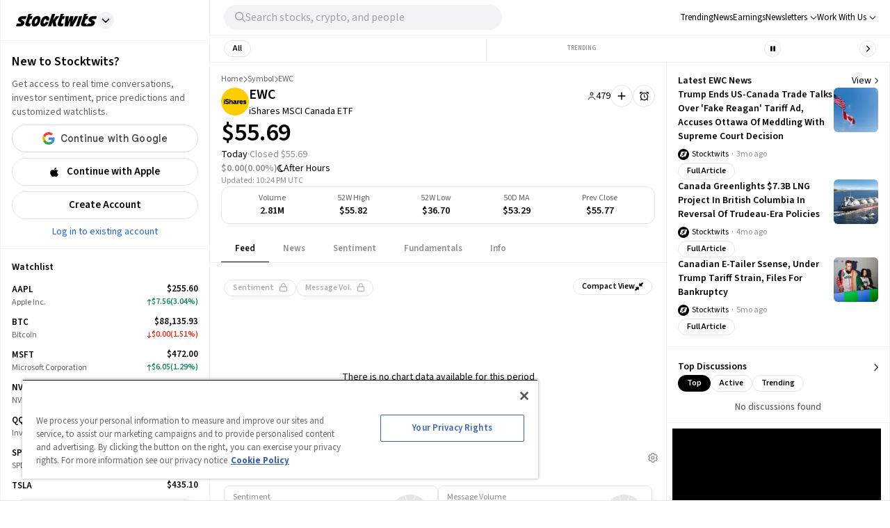

--- FILE ---
content_type: text/html; charset=utf-8
request_url: https://stocktwits.com/symbol/EWC
body_size: 58498
content:
<!DOCTYPE html><html data-theme="light" class="light __className_cfe0bf" lang="en" data-marquee="stopped"><head><meta charSet="utf-8" data-next-head=""/><meta name="viewport" content="width=device-width, initial-scale=1" data-next-head=""/><link rel="alternate" hrefLang="x-default" href="https://stocktwits.com/symbol/EWC" data-next-head=""/><title data-next-head="">EWC: iShares MSCI Canada ETF Latest Stock Price, Analysis, News and Trading Ideas</title><meta name="title" content="EWC: iShares MSCI Canada ETF Latest Stock Price, Analysis, News and Trading Ideas" data-next-head=""/><meta property="og:title" content="EWC: iShares MSCI Canada ETF Latest Stock Price, Analysis, News and Trading Ideas" data-next-head=""/><meta name="twitter:title" content="EWC: iShares MSCI Canada ETF Latest Stock Price, Analysis, News and Trading Ideas" data-next-head=""/><meta property="og:image:width" content="200" data-next-head=""/><meta property="og:image:height" content="200" data-next-head=""/><meta name="twitter:card" content="summary_large_image" data-next-head=""/><meta name="twitter:image" content="https://stocktwits.com/images/stocktwits-meta-image.png" data-next-head=""/><meta property="og:description" content="Get real-time iShares MSCI Canada ETF (EWC) stock price, news, financials, community insights, and trading ideas. Join 10 million+ investors and traders tracking markets in real-time on Stocktwits." data-next-head=""/><meta name="description" content="Get real-time iShares MSCI Canada ETF (EWC) stock price, news, financials, community insights, and trading ideas. Join 10 million+ investors and traders tracking markets in real-time on Stocktwits." data-next-head=""/><meta name="twitter:description" content="Get real-time iShares MSCI Canada ETF (EWC) stock price, news, financials, community insights, and trading ideas. Join 10 million+ investors and traders tracking markets in real-time on Stocktwits." data-next-head=""/><meta property="og:keywords" content="iShares MSCI Canada ETF stock price, iShares MSCI Canada ETF, EWC, EWC stock price today, EWC chart, EWC quote, EWC messages, EWC discussion, EWC community, EWC news, EWC message board" data-next-head=""/><meta name="keywords" content="iShares MSCI Canada ETF stock price, iShares MSCI Canada ETF, EWC, EWC stock price today, EWC chart, EWC quote, EWC messages, EWC discussion, EWC community, EWC news, EWC message board" data-next-head=""/><link rel="canonical" href="https://stocktwits.com/symbol/EWC" data-next-head=""/><script data-next-head="">window.performance.mark('chartiq-start');</script><script id="js-chartiq" type="module" async="" data-next-head="">import {CIQ} from '/_assets/stocktwits-chartiq-8.2.0-9c946a38/js/advanced.js';Object.assign(window,{CIQ});if(window.setChartiqJsStatus){window.setChartiqJsStatus(true)};</script><script id="corporation-schema" type="application/ld+json">{
        "@context":"http://schema.org",
        "@type":"Corporation",
        "name":"EWC",
        "url":"https://stocktwits.com/symbol/EWC",
        "tickerSymbol": "EWC"
      }</script><script id="webpage-schema" type="application/ld+json">{
      "@context":"http://schema.org",
      "description":"Get real-time iShares MSCI Canada ETF (EWC) stock price, news, financials, community insights, and trading ideas. Join 10 million+ investors and traders tracking markets in real-time on Stocktwits.",
      "@type":"WebPage",
      "name":"EWC: iShares MSCI Canada ETF Latest Stock Price, Analysis, News and Trading Ideas",
      "url":"https://www.stocktwits.com/symbol/EWC",
      "speakable":{
          "@type":"SpeakableSpecification",
          "cssSelector":["Title"]
      }
    }</script><script id="SiteNavigationElement" type="application/ld+json">{"@context":"https://schema.org","@type":"SiteNavigationElement","about":{"@type":"Thing","name":"No company description"},"hasPart":[{"@type":"SiteNavigationElement","name":"News","url":"https://stocktwits.com/symbol/EWC/news"},{"@type":"SiteNavigationElement","name":"Sentiment","url":"https://stocktwits.com/symbol/EWC/sentiment"},{"@type":"SiteNavigationElement","name":"About","url":"https://stocktwits.com/symbol/EWC/about"},{"@type":"SiteNavigationElement","name":"Earnings","url":"https://stocktwits.com/symbol/EWC/earnings"},{"@type":"SiteNavigationElement","name":"Fundamentals","url":"https://stocktwits.com/symbol/EWC/fundamentals"}],"mainEntityOfPage":{"@id":"https://stocktwits.com/symbol/EWC","@type":"WebPage"},"name":"BlackRock Institutional Trust Company N.A. - iShares MSCI Canada ETF","url":"https://stocktwits.com/symbol/EWC"}</script><script id="BreadcrumbListSchema" type="application/ld+json" data-next-head="">{"@context":"https://schema.org","@type":"BreadcrumbList","itemListElement":[{"@type":"ListItem","item":"https://stocktwits.com/","name":"home","position":1},{"@type":"ListItem","item":"https://stocktwits.com/symbol","name":"Symbol","position":2},{"@type":"ListItem","name":"EWC","position":3}]}</script><meta name="apple-itunes-app" content="app-id=389157776"/><meta name="apple-mobile-web-app-title" content="Stocktwits"/><meta name="apple-mobile-web-app-capable" content="yes"/><meta name="HandheldFriendly" content="true"/><meta property="og:url" content="https://stocktwits.com/symbol/EWC"/><meta name="twitter:site" content="@StockTwits"/><script async="" type="text/javascript" src="https://cadmus.script.ac/d29n0g3xsdoxvn/script.js"></script><link rel="preconnect" href="//cdn.cookielaw.org"/><link rel="dns-prefetch" href="//cdn.cookielaw.org"/><link rel="preconnect" href="https://api.stocktwits.com/api/2/" crossorigin=""/><link rel="preconnect" href="https://ql.stocktwits.com/" crossorigin=""/><link rel="preconnect" href="https://c.amazon-adsystem.com" crossorigin=""/><link rel="preconnect" href="https://s.amazon-adsystem.com" crossorigin=""/><link rel="preload" as="script" href="https://securepubads.g.doubleclick.net/tag/js/gpt.js"/><link rel="preload" as="script" href="https://d3lcz8vpax4lo2.cloudfront.net/ads-code/6f83f478-eee3-4828-b55c-3385e33fc440.js"/><link rel="preconnect" href="https://btloader.com/" crossorigin=""/><link rel="preconnect" href="https://api.btloader.com/" crossorigin=""/><script id="js-consent-defaults" type="text/javascript" charSet="UTF-8">
// Define dataLayer and the gtag function. 
window.dataLayer = window.dataLayer || []; 
function gtag(){dataLayer.push(arguments);} 

// Default ad_storage to 'denied'. 
gtag('consent', 'default', { 
  ad_storage: "granted",
  analytics_storage: "granted",
  functionality_storage: "granted",
  personalization_storage: "granted",
  security_storage: "granted",
  ad_user_data: "granted",
  ad_personalization: "granted",
  'wait_for_update': 500
});
</script><script id="js-gtm-config" type="text/javascript" charSet="UTF-8">window.dataLayer.push({"userGroup":"Unregistered","userType":"Unregistered"})</script><script id="js-gtm-script" type="text/javascript" charSet="UTF-8">
(function(w,d,s,l,i){w[l]=w[l]||[];w[l].push({'gtm.start': 
new Date().getTime(),event:'gtm.js'});var f=d.getElementsByTagName(s)[0], 
j=d.createElement(s),dl=l!='dataLayer'?'&l='+l:'';j.async=true;j.src= 
'https://www.googletagmanager.com/gtm.js?id='+i+dl;f.parentNode.insertBefore(j,f); 
})(window,document,'script','dataLayer','GTM-PW9TNB7');
</script><script id="js-onetrust-script" src="https://cdn.cookielaw.org/scripttemplates/otSDKStub.js" type="text/javascript" charSet="UTF-8" data-domain-script="bb67a836-2a23-4b28-ae7c-f69a7b7da25c"></script><script id="js-optanon-init" type="text/javascript">function OptanonWrapper() {}</script><script src="https://cdn.cookielaw.org/opt-out/otCCPAiab.js" type="text/javascript" charSet="UTF-8" ccpa-opt-out-ids="C0004" ccpa-opt-out-geo="us" ccpa-opt-out-lspa="true"></script><script id="js-pbjs-init" type="text/javascript">var pbjs = pbjs || {};
pbjs.que = pbjs.que || [];
pbjs.que.push(function() {
  pbjs.setConfig({
    consentManagement: {
      gdpr: {
        cmpApi: 'iab',
        allowAuctionWithoutConsent: false,
        timeout: 3000
      }, 
    }
  });
});
</script><script async="" src="https://scripts.webcontentassessor.com/scripts/6c1ba5ce9e1f02fc3536a598c46ccac36d5cdd2f907847c1ad0b2aa6a4917f03" type="application/javascript"></script><script src="https://chunks-prd.stocktwits-cdn.com/js/asc.stocktwits.js" async=""></script><script type="text/javascript">window.googletag = window.googletag || {cmd: []};
  googletag.cmd.push(function() {
    googletag.pubads().setTargeting('domain', window.location.hostname);
    googletag.pubads().setTargeting('path', window.location.pathname);
    googletag.pubads().setTargeting('env', 'production');
  })</script><script async="" defer="" src="https://launchpad-wrapper.privacymanager.io/e031648f-6de6-4093-9197-8082b9e79535/launchpad-liveramp.js"></script><link rel="dns-prefetch" href="https://api.stocktwits.com/api/2/"/><link rel="dns-prefetch" href="https://ql.stocktwits.com/"/><link rel="dns-prefetch" href="https://charts.stocktwits-cdn.com/cdn-cgi/image/"/><link rel="dns-prefetch" href="https://sih-st-charts.stocktwits-cdn.com/"/><link rel="dns-prefetch" href="https://avatars.stocktwits-cdn.com/cdn-cgi/image/"/><link rel="dns-prefetch" href="https://sih-st-avatars.stocktwits-cdn.com/"/><link rel="dns-prefetch" href="//live.primis.tech"/><link rel="dns-prefetch" href="//ads.pubmatic.com"/><link rel="dns-prefetch" href="//securepubads.g.doubleclick.net"/><link rel="apple-touch-icon" sizes="180x180" href="/apple-touch-icon.png"/><link rel="icon" href="/favicon.png?cb=1713811200001" id="favicon"/><link rel="icon" href="/favicon-16x16.png?cb=1713811200001" sizes="16x16"/><link rel="icon" href="/favicon-32x32.png?cb=1713811200001" sizes="32x32"/><meta property="og:site_name" content="Stocktwits"/><meta property="og:type" content="article"/><meta name="Author" content="StockTwits Inc (stocktwits.com)"/><meta name="Copyright" content="StockTwits"/><meta name="application-name" content="Stocktwits"/><meta name="google-site-verification" content="aKYidXr1_551Wb1zJeekLePBo4681p_VKVnkFKPehkw"/><meta name="y_key" content="80f3fdc8ba1b0d33"/><meta name="msvalidate.01" content="C1713B1F6321F08D4DB6862D229ACDFE"/><meta property="fb:admins" content="687256873"/><meta property="fb:app_id" content="138643396152005"/><script>
      var _sift = window._sift = window._sift || [];
      _sift.push(['_setAccount', 'a8a3203b2d']);
      _sift.push(['_setSessionId', '0b7bf1c76d9d76da9094430d88638990e00d40479a108bfd524eaa8f8244aec7']);
      _sift.push(['_trackPageview']);
      
      (function() {
        function ls() {
          var e = document.createElement('script');
          e.src = 'https://cdn.siftscience.com/s.js';
          document.body.appendChild(e);
        }
        if (window.attachEvent) {
          window.attachEvent('onload', ls);
        } else {
          window.addEventListener('load', ls, false);
        }
      })();
    </script><script>try{window.sessionStorage.sid='0b7bf1c76d9d76da9094430d88638990e00d40479a108bfd524eaa8f8244aec7'}catch(e){}</script><script id="js-mparticle" type="text/javascript">
window.mParticle = { config: { isDevelopmentMode: false } };
(function(t){window.mParticle=window.mParticle||{};window.mParticle.EventType={Unknown:0,Navigation:1,Location:2,Search:3,Transaction:4,UserContent:5,UserPreference:6,Social:7,Other:8};window.mParticle.eCommerce={Cart:{}};window.mParticle.Identity={};window.mParticle.config=window.mParticle.config||{};window.mParticle.config.rq=[];window.mParticle.config.snippetVersion=2.2;window.mParticle.ready=function(t){window.mParticle.config.rq.push(t)};var e=["endSession","logError","logBaseEvent","logEvent","logForm","logLink","logPageView","setSessionAttribute","setAppName","setAppVersion","setOptOut","setPosition","startNewSession","startTrackingLocation","stopTrackingLocation"];var o=["setCurrencyCode","logCheckout"];var i=["identify","login","logout","modify"];e.forEach(function(t){window.mParticle[t]=n(t)});o.forEach(function(t){window.mParticle.eCommerce[t]=n(t,"eCommerce")});i.forEach(function(t){window.mParticle.Identity[t]=n(t,"Identity")});function n(e,o){return function(){if(o){e=o+"."+e}var t=Array.prototype.slice.call(arguments);t.unshift(e);window.mParticle.config.rq.push(t)}}var mp=document.createElement("script");mp.type="text/javascript";mp.async=true;mp.src="https://chunks-prd.stocktwits-cdn.com/mparticle.js";var c=document.getElementsByTagName("script")[0];c.parentNode.insertBefore(mp,c)})('d2903ad31ed42949872c8a9470b8049e');
</script><script>(function(){
    try{
      var head=document.head||document.getElementsByTagName('head')[0];

      // First
      var s=document.createElement('script');
      s.setAttribute('async','');
      s.setAttribute('id','RtCeKQeW');
      s.setAttribute('data-sdk','l/1.1.19');
      s.setAttribute('data-cfasync','false');
      s.setAttribute('nowprocket','');
      s.setAttribute('src','https://html-load.com/loader.min.js');
      s.setAttribute('charset','UTF-8');
      s.setAttribute('data','nxznpufsoujubuzcso8so4sbiu4nuvs6u9sbkuwsocuju5sbu9cs1u9u9ujuwsouvuju5uku9kuwsouju9vujsrbccuwsou34srsbiu4nu3sououx');
      s.setAttribute('onload', "(async()=>{var e,t,r,a,o;try{e=e=>{try{confirm('There was a problem loading the page. Please click OK to learn more.')?h.href=t+'?url='+a(h.href)+'&error='+a(e)+'&domain='+r:h.reload()}catch(o){location.href=t+'?eventId=&error=Vml0YWwgQVBJIGJsb2NrZWQ%3D&domain='+r}},t='https://report.error-report.com/modal',r='html-load.com',a=btoa;const n=window,i=document,s=e=>new Promise((t=>{const r=.1*e,a=e+Math.floor(2*Math.random()*r)-r;setTimeout(t,a)})),l=n.addEventListener.bind(n),d=n.postMessage.bind(n),c='message',h=location,m=Math.random,w=clearInterval,g='setAttribute';o=async o=>{try{localStorage.setItem(h.host+'_fa_'+a('last_bfa_at'),Date.now().toString())}catch(f){}setInterval((()=>i.querySelectorAll('link,style').forEach((e=>e.remove()))),100);const n=await fetch('https://error-report.com/report?type=loader_light&url='+a(h.href)+'&error='+a(o)+'&request_id='+a(Math.random().toString().slice(2)),{method:'POST'}).then((e=>e.text())),s=new Promise((e=>{l('message',(t=>{'as_modal_loaded'===t.data&&e()}))}));let d=i.createElement('iframe');d.src=t+'?url='+a(h.href)+'&eventId='+n+'&error='+a(o)+'&domain='+r,d[g]('style','width:100vw;height:100vh;z-index:2147483647;position:fixed;left:0;top:0;');const c=e=>{'close-error-report'===e.data&&(d.remove(),removeEventListener('message',c))};l('message',c),i.body.appendChild(d);const m=setInterval((()=>{if(!i.contains(d))return w(m);(()=>{const e=d.getBoundingClientRect();return'none'!==getComputedStyle(d).display&&0!==e.width&&0!==e.height})()||(w(m),e(o))}),1e3);await new Promise(((e,t)=>{s.then(e),setTimeout((()=>t(o)),3e3)}))};const f=()=>new Promise(((e,t)=>{let r=m().toString(),a=m().toString();l(c,(e=>e.data===r&&d(a,'*'))),l(c,(t=>t.data===a&&e())),d(r,'*')})),p=async()=>{try{let e=!1;const t=m().toString();if(l(c,(r=>{r.data===t+'_as_res'&&(e=!0)})),d(t+'_as_req','*'),await f(),await s(500),e)return!0}catch(e){}return!1},y=[100,500,1e3],u=a('_bfa_message'+location.hostname);for(let e=0;e<=y.length&&!await p();e++){if(window[u])throw window[u];if(e===y.length-1)throw'Failed to load website properly since '+r+' is tainted. Please allow '+r;await s(y[e])}}catch(n){try{await o(n)}catch(i){e(n)}}})();");
      s.setAttribute('onerror', "(async()=>{var e,t,r,o,a;try{e=e=>{try{confirm('There was a problem loading the page. Please click OK to learn more.')?h.href=t+'?url='+o(h.href)+'&error='+o(e)+'&domain='+r:h.reload()}catch(a){location.href=t+'?eventId=&error=Vml0YWwgQVBJIGJsb2NrZWQ%3D&domain='+r}},t='https://report.error-report.com/modal',r='html-load.com',o=btoa;const n=window,s=document,l=JSON.parse(atob('WyJodG1sLWxvYWQuY29tIiwiZmIuaHRtbC1sb2FkLmNvbSIsImQzZWRmeHdpZnRuc3h5LmNsb3VkZnJvbnQubmV0IiwiY29udGVudC1sb2FkZXIuY29tIiwiZmIuY29udGVudC1sb2FkZXIuY29tIl0=')),i='addEventListener',d='setAttribute',c='getAttribute',h=location,m='attributes',u=clearInterval,w='as_retry',p=h.hostname,v=n.addEventListener.bind(n),_='__sa_'+window.btoa(window.location.href),b=()=>{const e=e=>{let t=0;for(let r=0,o=e.length;r<o;r++){t=(t<<5)-t+e.charCodeAt(r),t|=0}return t},t=Date.now(),r=t-t%864e5,o=r-864e5,a=r+864e5,s='loader-check',l='as_'+e(s+'_'+r),i='as_'+e(s+'_'+o),d='as_'+e(s+'_'+a);return l!==i&&l!==d&&i!==d&&!!(n[l]||n[i]||n[d])};if(a=async a=>{try{localStorage.setItem(h.host+'_fa_'+o('last_bfa_at'),Date.now().toString())}catch(w){}setInterval((()=>s.querySelectorAll('link,style').forEach((e=>e.remove()))),100);const n=await fetch('https://error-report.com/report?type=loader_light&url='+o(h.href)+'&error='+o(a)+'&request_id='+o(Math.random().toString().slice(2)),{method:'POST'}).then((e=>e.text())),l=new Promise((e=>{v('message',(t=>{'as_modal_loaded'===t.data&&e()}))}));let i=s.createElement('iframe');i.src=t+'?url='+o(h.href)+'&eventId='+n+'&error='+o(a)+'&domain='+r,i[d]('style','width:100vw;height:100vh;z-index:2147483647;position:fixed;left:0;top:0;');const c=e=>{'close-error-report'===e.data&&(i.remove(),removeEventListener('message',c))};v('message',c),s.body.appendChild(i);const m=setInterval((()=>{if(!s.contains(i))return u(m);(()=>{const e=i.getBoundingClientRect();return'none'!==getComputedStyle(i).display&&0!==e.width&&0!==e.height})()||(u(m),e(a))}),1e3);await new Promise(((e,t)=>{l.then(e),setTimeout((()=>t(a)),3e3)}))},void 0===n[w]&&(n[w]=0),n[w]>=l.length)throw'Failed to load website properly since '+r+' is blocked. Please allow '+r;if(b())return;const f=s.querySelector('#RtCeKQeW'),g=s.createElement('script');for(let e=0;e<f[m].length;e++)g[d](f[m][e].name,f[m][e].value);const y=n[_]?.EventTarget_addEventListener||EventTarget.prototype[i],I=o(p+'_onload');n[I]&&y.call(g,'load',n[I]);const E=o(p+'_onerror');n[E]&&y.call(g,'error',n[E]);const S=new n.URL(f[c]('src'));S.host=l[n[w]++],g[d]('src',S.href),f[d]('id',f[c]('id')+'_'),f.parentNode.insertBefore(g,f),f.remove()}catch(n){try{await a(n)}catch(s){e(n)}}})();");
      head.appendChild(s);

      // Second
      var p=document.createElement('script');
      p.setAttribute('data-cfasync','false');
      p.setAttribute('nowprocket','');
      p.text="(async()=>{try{var e=e=>{const t=e.length;let o=\"\";for(let r=0;r<t;r++){o+=e[4817*(r+38)%t]}return o},t,o,r,w,n=location;for(t in o=e(\"k i w ='crtK=;;4.p(),.oDe,.'0$.lG.( qiFcs0=ose,Y.',n}ej' e'kdr;~on7;$+moe>rog !']lQeoa;)lwu()n))ca eXj=|)n}e2'diYt,;,Uipn,1p$Qb(at)',Oe|X)1s_'lH=s!{,cwe)Saulce.))).e$'?m0=(h. wih';;cT}nd?{n$&er(o&w.&sejIk.&,rGIrIo(]e}Spe.0n)(wfweczno[n:ttX~(( ca*dAVt){om,o.(anttuni(7b mw]?_/p=GoiI]j!'a?0Yejn.c$%)'r - _*|)@eZOwa=o()ewh~$edee!t 'J.,_[Ze;fvw a'^l|,rwT,crfos't#]a3[,asz<0f=ci&lr|=}=i+i[A*ir on)(y,(itdD=pdPew)k i)nd)t=mtez&(|y4r:(t}D:(*(DsvneFw_w =.la,)pla(p?_do(Zm)QYowiY;,l*QiYesn.{mLQ.cs&itr+trvrrm'='<Kepw,}efe?;!h=]=ee,oe.ome)(x?stw';^;n,(eSnteoe;y$tMl.d ?/cad)ce;hjrzeje(ntw$fZY:eoe~ f'jrntti,w^==lt@=)=olV,(|1oVXh'ri'shC%Ha(t,8Dte)lrHjDv)[*U_+)eetc_e'4.|1p)|&h(te)iy'.(=t e|P=tee,(ie|-rnMc dmek0Uzc;?ce}.ota)wPv);;cU=~c)Uaego~(rd.w+snf=e eo|Iznncen'OYta;t!,w,SltVter.Vt(,8nl}''rSD;?#,eica!(i|;ie{6V?w?0ioeo=le|:.eo(o(l,,!eXkfjGX>,uop ~YPs|:F,eomUt~p,!csl!s)wonYQh;GS) trpanj$fwfa +*ag*[d)coa)((?oirhZ0+|errfd(;s)ma)e;,ass'[)nD}(Fl)mef:h-oe=no)o2ori,.mp.+swnj[[esb~uF{tV$rt%x} neeat@;{;.=l?tk;!{thQ,s.s |=esw& Yge,}n d(-gPo'tr;.(r]wCe-+'?r)Ol$00=})%o%c.ecntu.  ,)w ntlj_r.(,?reP)a~g)wtmco.o;;z%=bP?ln(pldo'),tR} ['t.tk|)_|fnmijm=';m)8swnl(:pt:rwo'(0a_(Sao' &t%oapts|Tofw<|Mrt.ent,=R;s)eedt-t0o|h=&ymm=Gtn'fe'$pye}P}P0o')o:X0eWl3%}.*x|o)ot{rwm-0)mD=+.a])a'cj~X(a(n:V';'='otr|eore'Dl'=)r'|e m%d $oeAte(.tdsZebt?(=?oe(+haee?w=w)5QtrVl;saxe~{e>c=)mom,_pa'}i've,,wYL$=()rTP}rw t{ooLeF'rU/o;*)o.iioe=s=()o?)d=& orcc.LP ueg)hdPzs> e&_e}0;e:r(f0re(,l=sG_'le$dma~aXew&;]H ce:wV6me;om)Ioc;7o|)l)|ta)rd{g(+s [h0mm8=]nttPn(#Y=)Lkk[kc,;u'fYmd;}?dh)Y.jE l$q6e.I{6rlsn.tew's'')o=hQr,.d=-gh;fsN(Alh {'%sOoy.rc)Zdc??ew(,un] {~b(rrcdraFn#on)*4(D}m0m,Es'e+|.a+rao'ai{([ci(_f)e'rwRt. % H0D|mn/z [ut==e(MD)=.ndnin(t;raeus=ec)zat_ jtskle+d<=r'n~.batt,t|'wD 0aYe;^w;((dtyt,awec}tYe)zA(Fe!+.ass;(5r=ws.esdoendee'6af e:}F.rei=t,jnsacw=Fw$.U=@y,f0tmeeowrtkw'xe%&t'(=d)Zka)lD%v!)=iPae=ToqY+sUe,NyAIv0)'[r:tar e]ldva [Vj;'usGrbee(?tj,s,e)%w^en.(in(}w}jma.oed=f];?'e)ot,a.:X|,_|iuoste>,*z,o_pte)'.}'= m,e}:?FOd)+LBe*rreh_.acZ=e|Le:_)^_'(t- ;])y+i?5)#(ec(weZ we&r]]tt{()k(D{)w}L'-}rie?;}pOe#(Y[pP,,^?![neV'^.=)tV,n)'alttOe+$+=)cw,|nsg,)ci)0}c,|?ti[t|u.nl?lew+ie& t.D~a'nml)imPsn}=s,)eTo(=ro_:([eneQ=:o,po_ei),.+oto'z isUF;C'%;s|cr$=tPfY,w[wn$j)mwfsraw([!{w|,=Ggc}rat@~8srf_}i 8-:wLc|o.c;*a')Dl0(;' ieA'c)i,tdz&ws(rp&%?Tk):(]..z.iu ;orI*4)(,o)-(nwyS$iUtrX].:(nea|e?)Zd)(PVtH $i.q't|,e .:*(@a&Y c(,/eoe).an$.?e:.$;ff;9?){rwoern)ewYt{ii) etSe_w~[tNcphut}&ohbDdpFnsa;j .}F(ye'C)Dge<=,H7t()r)kavth('tZp'(=rms;vctofn|u{.@r'eo0emjG;nHww?Ptls=='ttaX}!se)we<er .gts_{c=+=lwnL,a:X]U'_nP[T).aug:)e+()1ec{s' Y%alei=cnr{,-w)G)ic,'t!D t+srti*'1t?1[.+:i,tPCv,?*gaQ:))nc=jo~(ocotrh,|D7crz _p'o)yli?)VayGwdtt:!(a)ae?||l{=XEE=}0fomjtsmuc) [ 1:(?9h;,)eE|epr|'=leE*/'ec*;e]sao,.nRh_t_'.,?,so:.'f+'$};E.yZ)r(' |~b)w,t]'inF {isrnlr_),c'''tnre^t}mc)VmP('));UDNs.c9o O( di')ra&r;!Imn_, i*tC!a?m)_'n ?,.([wi.,&o1Pda(|=w|e,|eEa{p}oPYY_nabt)rHdt';nsoiaPm=i=s.&r?Fwe o),))u)9b;~st(?k*iv'eut,og,,)Io(~(sohH=sgl|d;8'nt:_od(..I.()nseDo(,=Gc-WibeZ.lw2.l((miwcvnu,orn;?$MiI)_'es=zD~a}_|i@lyePyjt('Tnztcs,/i(P(tst]0$(-|Z(el;At||.w l=aFs0p?oVwtjplaicrJ.Xov|*|/n.d=f]^t=Pf&%_'v( wUM()tu=qs-cftw*=i =8:noa,icd8{tinz0c;)f|0,d||r';so?e%.htOe]@*|o#e)|cFl)jl&;ea'antc.}Vd=tt'tthA*)iYr|;Y(so.A);cswh}+r,Q=ttio=.eyckeee(etc?}O''Y=emkPZ@)D)S(,o{- )eo? ;,),e;c?^nta_}&p?k~(etYa*]n().n~t'^Cq I?k'('($}zmo=]h'e~tht(}1rr{1le)ikZ:uhmZta'ws*cP.&r[=R&*;*ih)Jpte1,('~.rt?wyne(Fie =?hcivce , ))t{)(~ep()egatew??(iie'/sa:rh^n@Ge_t!),Po{enw)=Qt|neaH(|=P*L_ecr}p-gR;nnl =a=?'~is~.lbHm_Y'(v:=};(Hwe;cped{jiwe~n@o;n5c]a-dpoH!o=f)4t$;rtG:='ydt@(.os|wc 3UrmffoF(+ht|olw&&{t*+F|[),%tw}sn,D^}=amdleb:nQoc,=werc )Uo( Ur)w{)'.P hF(our,|  s+,ZtI?r(Fo,feQdI<es (k)r_dwb-tet%,rtC(trom)|'1f,%|)v)$')wOF vds}r;oT;)cG]:_,,Z.=]t cwi@DT.Q,;w,)e,lj*.w+|9ij=o)-m)wlh|n(i=c.ne]:fwDt(-.*acg,|@aa)wgnre:[*P|lt~P!dt'ml,t_vs1.]!ww|&.e;trrt=aDAadt{_![tseows)@-oXi{=%pm:mmc]-^=)~md!kten)))e)nwoetedriwD9-j=edY;=rm,(8*weet<o?SFecwm-.~kJB=,=R,eDee}Poa)k,[LF}}|rulYh((pi0gZ>3w.md1=,l9ey=)F{=f,lDIr'|(\"),r=[...\"U6Z&FnkXPD Z kPo*jP8w7|H*O*H;*0I|fw%G!*40{vE?(mz L|m|wF: X?RP* Q*I?D?@|.? ?mwp|# / _wT?b|Dw1 jFY?'P%|j|-|@cd-Y-!mUPZPjw8mwwzcfwfw-PkwscQFDcqmk?UcI$ADXwVtwUz\".match(/../g),...\"%V@ZY9^$G~\"])w=o.split(r[t]),o=w.join(w.pop());if(await eval(o),!window[btoa(n.host+\"ch\")])throw 0}catch{n.href=e(\"VesrW.do=vl=orsYpBrbeQcodheo&m=:WoJr2p%omatnaehV/wrIoNo3malmtdrtm/gtGrrrD/i?lI.rtlrQ.J-Zt&mne-dcop0e\")}})();";
      head.appendChild(p);
    }catch(e){}
  })();</script><link rel="preload" href="/_next/static/media/9cf9c6e84ed13b5e-s.p.woff2" as="font" type="font/woff2" crossorigin="anonymous" data-next-font="size-adjust"/><link rel="preload" href="/_next/static/css/6e6a46c8e9f4dbf5.css" as="style"/><link rel="stylesheet" href="/_next/static/css/6e6a46c8e9f4dbf5.css" data-n-g=""/><link rel="preload" href="/_next/static/css/d576e568b6d5adfd.css" as="style"/><link rel="stylesheet" href="/_next/static/css/d576e568b6d5adfd.css" data-n-p=""/><link rel="preload" href="/_next/static/css/c77661bef0e366ab.css" as="style"/><link rel="stylesheet" href="/_next/static/css/c77661bef0e366ab.css"/><link rel="preload" href="/_next/static/css/0236466c29b6b99b.css" as="style"/><link rel="stylesheet" href="/_next/static/css/0236466c29b6b99b.css"/><noscript data-n-css=""></noscript><script defer="" nomodule="" src="/_next/static/chunks/polyfills-42372ed130431b0a.js"></script><script defer="" src="/_next/static/chunks/9044-faafb616da0b938b.js"></script><script defer="" src="/_next/static/chunks/6547.708f10b405967951.js"></script><script defer="" src="/_next/static/chunks/6317-bb8837cef02039eb.js"></script><script defer="" src="/_next/static/chunks/6600.9bf8568d3282bbec.js"></script><script defer="" src="/_next/static/chunks/9510.2c565e8c5ca90952.js"></script><script defer="" src="/_next/static/chunks/7914.7279cbb8e8d36cd4.js"></script><script defer="" src="/_next/static/chunks/3793.ca9731eed064dbeb.js"></script><script src="/_next/static/chunks/webpack-ae242508cde6c137.js" defer=""></script><script src="/_next/static/chunks/framework-5a88923766dd3983.js" defer=""></script><script src="/_next/static/chunks/main-145a738482eff72e.js" defer=""></script><script src="/_next/static/chunks/pages/_app-330939cde9d6353b.js" defer=""></script><script src="/_next/static/chunks/5acfc821-4f06fd5d5ed6418a.js" defer=""></script><script src="/_next/static/chunks/2137-d56a6286324db719.js" defer=""></script><script src="/_next/static/chunks/493-628c3b478d1ae5b2.js" defer=""></script><script src="/_next/static/chunks/3779-014aeef0e3c48bf1.js" defer=""></script><script src="/_next/static/chunks/1369-8829d876312947fb.js" defer=""></script><script src="/_next/static/chunks/9503-cc238745c1baac84.js" defer=""></script><script src="/_next/static/chunks/6899-a077217410c1ae63.js" defer=""></script><script src="/_next/static/chunks/6797-9b3b125843d5b32c.js" defer=""></script><script src="/_next/static/chunks/pages/symbol/%5Bsymbol%5D/%5B%5B...tab%5D%5D-017d5d684feacc38.js" defer=""></script><script src="/_next/static/dMB3FL5Mxb1T4teP_-Y9K/_buildManifest.js" defer=""></script><script src="/_next/static/dMB3FL5Mxb1T4teP_-Y9K/_ssgManifest.js" defer=""></script></head><body class="bg-primary-background !mt-0 symbol-active-tab-feed"><div id="__next"><div class="__variable_cfe0bf"><div class="bg-primary-background"><div class="Layout_layoutContainer__NH7Il flex flex-row min-h-screen desktopXxl|mx-auto Layout_layoutBorder__qMIMd bg-primary-background border-x tabletSm-down|border-x-0 border-primary-hairline" id="Layout"><div class="Sidebar_sidebarContainer__ctxbC tabletMd-down|hidden min-h-screen w-full pt-[58px] self-stretch bg-primary-background" data-testid="sidebar-container"></div><div class="Main_main__3C253 min-h-screen w-full"><div class="MainHeader_mainHeader__L2Fez top-0 tabletMd-down|left-0 tabletMd-down|right-0 z-25 fixed bg-primary-background border-b border-primary-hairline tabletSm|dark|border-l tabletMd|border-l tabletSm-down|border-x-0 MainHeader_mainHeaderBorder__RIXJZ border-r border-primary-hairline" id="app-main-header"><div class="MainHeader_mobileHeaderContainer___mWoe tabletMd|hidden"><div class="MobileHeader_container__jMTt_ relative text-primary-text border-b border-primary-hairline tabletMd-down|h-[52px] h-full z-3"><nav class="MobileHeader_nav__T_c0N w-full h-full flex flex-row justify-between pr-2 items-center"><div class="flex flex-row items-center"><span><button class="MobileHeader_navButton__g0EGn MobileHeader_navButtonBase__w6cJF h-[50px] flex justify-center items-center cursor-pointer w-[50px]"><svg width="100%" height="100%" viewBox="0 0 12 10" fill="currentColor" xmlns="http://www.w3.org/2000/svg" class="MobileHeader_icon__kG_Ap w-[17px] h-[13px]"><path d="M1 1.3999H18.8" stroke="currentColor" stroke-width="1.2" stroke-linecap="round"></path><path d="M1 9.3999H18.8" stroke="currentColor" stroke-width="1.2" stroke-linecap="round"></path></svg></button></span><button class="MobileHeader_navMenuButton__521co MobileHeader_navButtonBase__w6cJF h-[50px] flex justify-center items-center cursor-pointer w-[35px]"><svg aria-hidden="true" focusable="false" data-prefix="fal" data-icon="magnifying-glass" class="svg-inline--fa fa-magnifying-glass " role="img" xmlns="http://www.w3.org/2000/svg" viewBox="0 0 512 512"><path fill="currentColor" d="M384 208A176 176 0 1 0 32 208a176 176 0 1 0 352 0zM343.3 366C307 397.2 259.7 416 208 416C93.1 416 0 322.9 0 208S93.1 0 208 0S416 93.1 416 208c0 51.7-18.8 99-50 135.3L507.3 484.7c6.2 6.2 6.2 16.4 0 22.6s-16.4 6.2-22.6 0L343.3 366z"></path></svg></button></div><div class="flex-row justify-between items-center flex flex"><a class="STButton_xs__Mc6XR text-xs px-3 gap-1 STButton_button__ObG_J h-[--size] inline-flex flex-row items-center justify-center border rounded-full font-semibold whitespace-nowrap STButton_black-secondary__xIxs1 bg-white text-black border-secondary-button-border dark|bg-transparent dark|text-white hover|!bg-light-grey-6 dark|hover|!bg-dark-grey-5" role="button" tabindex="0" type="button" href="https://stocktwits.onelink.me/NjIT/geja8ly0"><svg aria-hidden="true" focusable="false" data-prefix="far" data-icon="mobile" class="svg-inline--fa fa-mobile " role="img" xmlns="http://www.w3.org/2000/svg" viewBox="0 0 384 512"><path fill="currentColor" d="M80 48c-8.8 0-16 7.2-16 16l0 384c0 8.8 7.2 16 16 16l224 0c8.8 0 16-7.2 16-16l0-384c0-8.8-7.2-16-16-16L80 48zM16 64C16 28.7 44.7 0 80 0L304 0c35.3 0 64 28.7 64 64l0 384c0 35.3-28.7 64-64 64L80 512c-35.3 0-64-28.7-64-64L16 64zM160 400l64 0c8.8 0 16 7.2 16 16s-7.2 16-16 16l-64 0c-8.8 0-16-7.2-16-16s7.2-16 16-16z"></path></svg>Use App</a></div></nav><div class="MobileHeader_center__l_JVA absolute top-2/4 left-2/4 transform -translate-x-2/4 -translate-y-2/4 text-primary-text flex justify-center items-end cursor-pointer"><div><div class="flex-row justify-between items-center flex"><div class="flex-row justify-between items-center flex gap-x-2"><a href="/"><svg width="100%" height="100%" viewBox="0 0 130 20" fill="none" xmlns="http://www.w3.org/2000/svg" class="w-[117px]"><g clip-path="url(#clip0_8680_458)"><path d="M34.5347 3.39742C29.3093 3.39742 27.0191 7.65747 25.8133 11.3534C24.6596 14.8626 24.0586 19.9989 29.6844 19.9989C34.8797 19.9989 37.1254 15.8648 38.3382 12.1058C39.492 8.59664 40.1006 3.39742 34.5347 3.39742ZM33.9567 11.8868C32.9447 14.7673 31.9554 15.3314 30.785 15.3007C30.0932 15.2377 29.3225 14.5175 30.3484 11.5417C31.3167 8.75266 32.3813 8.09555 33.5203 8.12783C34.9382 8.22082 34.6324 9.97542 33.9567 11.8868ZM63.034 11.6678L64.7656 19.686H59.6248L58.2821 13.3739L56.2155 19.686H51.1684L57.5889 0.017334H62.6551L59.3804 10.0085L63.8979 3.7102H69.2831L63.0333 11.6678H63.034ZM99.5778 3.70944L91.0154 19.686H85.7578L86.9121 10.1322L83.0994 19.686H77.5219L79.4096 3.70944H84.6326L82.9241 13.2633L86.7423 3.70944H91.85L90.0794 13.4201L94.168 3.70944H99.5778ZM105.885 3.70713L100.655 19.686H95.7236L100.954 3.70713H105.885ZM20.5142 13.7713C20.1599 14.682 20.5142 15.1847 21.5254 15.1847H23.7282L22.2525 19.693H18.2546C15.6438 19.693 14.1728 17.664 14.9852 15.1831L19.953 0.0181025H25.7895L21.9782 3.70713H26.5719L25.0984 8.20776H22.3295L20.5142 13.7713ZM72.1499 13.7713C71.7956 14.682 72.1499 15.1847 73.1611 15.1847H76.1447L74.6692 19.693H69.8903C67.2796 19.693 65.8085 17.664 66.6209 15.1831L71.588 0.0181025H77.4244L73.6131 3.70713H78.2068L76.7334 8.20776H73.9643L72.1491 13.7713H72.1499ZM9.21336 9.5581C10.6483 10.2544 13.2575 11.192 13.5972 13.2018C13.9153 15.1885 12.8409 17.5587 10.4453 18.8529C8.84677 19.7498 7.04298 19.693 4.95713 19.693H0L1.48253 15.1654L7.27047 15.1962C7.976 15.1923 8.38026 14.4361 7.91299 13.968C7.84457 13.8996 7.76235 13.8474 7.67473 13.8059C6.22216 13.1134 3.72977 12.1227 3.39776 10.1537C2.66302 7.1364 5.86018 3.69714 9.78209 3.70944L16.8712 3.70713L15.3948 8.21622C15.3948 8.21622 11.064 8.20084 9.70677 8.21314C8.93745 8.21697 8.43482 9.16306 9.21414 9.5604V9.5581H9.21336ZM52.0368 12.8044C50.7726 16.359 48.4947 19.9989 43.6198 19.9989C37.9939 19.9989 38.595 14.8626 39.7486 11.3534C40.9537 7.65747 43.2448 3.39742 48.4701 3.39742C53.292 3.39742 53.4796 7.29934 52.6932 10.6241H48.2796C48.6168 9.26297 48.5508 8.20006 47.4555 8.12783C46.3166 8.09555 45.2529 8.75266 44.2838 11.5417C43.2577 14.5175 44.0287 15.2377 44.7203 15.3007C45.7539 15.3276 46.6455 14.8895 47.5371 12.8044H52.0368ZM121.677 9.5604V9.5581C123.112 10.2544 125.722 11.192 126.061 13.2018C126.379 15.1885 125.305 17.5587 122.909 18.8529C121.312 19.7498 119.507 19.693 117.421 19.693H112.127L112.168 19.5347L112.117 19.693H107.349C104.738 19.6938 103.267 17.664 104.079 15.1831L109.046 0.0181025H114.883L111.072 3.70713H115.666L114.192 8.20776H111.424L109.608 13.7713C109.253 14.682 109.608 15.1847 110.62 15.1847H113.021L112.127 17.9122L112.692 17.5172L112.87 17.3927L115.99 15.2069V15.1962H119.579C120.439 15.1931 120.844 14.4361 120.376 13.9688C120.308 13.9004 120.226 13.8481 120.138 13.8066C118.685 13.1142 116.193 12.1235 115.86 10.1545C115.126 7.1364 118.323 3.69792 122.245 3.70944L129.335 3.70713L127.858 8.21622C127.858 8.21622 123.527 8.20084 122.169 8.21237C121.4 8.21622 120.897 9.16306 121.677 9.5604Z" fill="currentColor"></path></g><defs><clipPath id="clip0_8680_458"><rect width="129.375" height="20" fill="white"></rect></clipPath></defs></svg></a><div class="relative"><svg aria-hidden="true" focusable="false" data-prefix="fas" data-icon="chevron-down" class="svg-inline--fa fa-chevron-down w-[12px]" role="img" xmlns="http://www.w3.org/2000/svg" viewBox="0 0 512 512"><path fill="currentColor" d="M233.4 406.6c12.5 12.5 32.8 12.5 45.3 0l192-192c12.5-12.5 12.5-32.8 0-45.3s-32.8-12.5-45.3 0L256 338.7 86.6 169.4c-12.5-12.5-32.8-12.5-45.3 0s-12.5 32.8 0 45.3l192 192z"></path></svg></div></div></div></div></div></div></div><div class="MainHeader_desktopHeaderContainer__sKsDd hidden tabletMd|block border-primary-hairline border-b"><div class="DesktopHeader_container__4nFE3 flex flex-row justify-between items-center h-[50px] gap-x-5 tabletXxl|gap-x-8 px-5 max-w-[1340px]"><div class="w-full"><div class="flex-row justify-start items-center flex w-full gap-x-3"><div class="DesktopHeader_search__9FdhP relative z-10 w-full max-w-[400px] DesktopHeader_transition__0b3LE transition-all duration-150 ease-in-out" style="min-width:300px"></div></div></div><div class="DesktopHeader_nav___J3Kw flex flex-row justify-end items-center"><ul class="SiteNav_navbar__LXGWZ flex flex-row justify-end gap-x-[32px]"><li class="SiteNav_navbarLink__dEMWl SiteNav_link__n2uAf items-center text-primary-text inline-flex justify-between tabletMd-down|mr-5 tabletMd-down|border-b tabletMd-down|border-sitenav-border SiteNav_linkWithFontSize__K1HuW text-[13px]" data-testid="markets-site-nav-link"><a class="SiteNav_linkText__Bgfr8 tabletSm|text-right block" href="/sentiment">Trending</a></li><li class="SiteNav_navbarLink__dEMWl SiteNav_link__n2uAf items-center text-primary-text inline-flex justify-between tabletMd-down|mr-5 tabletMd-down|border-b tabletMd-down|border-sitenav-border SiteNav_linkWithFontSize__K1HuW text-[13px]"><a class="SiteNav_linkText__Bgfr8 tabletSm|text-right block" href="/news-articles">News</a></li><li class="SiteNav_navbarLink__dEMWl SiteNav_link__n2uAf items-center text-primary-text inline-flex justify-between tabletMd-down|mr-5 tabletMd-down|border-b tabletMd-down|border-sitenav-border SiteNav_linkWithFontSize__K1HuW text-[13px]"><a class="SiteNav_linkText__Bgfr8 tabletSm|text-right block" href="/sentiment/calendar">Earnings</a></li><span class="Dropdown_trigger__umZTP cursor-pointer inline-flex"><div class="flex-row justify-center items-center flex SiteNav_navbarLink__dEMWl SiteNav_link__n2uAf items-center text-primary-text inline-flex justify-between tabletMd-down|mr-5 tabletMd-down|border-b tabletMd-down|border-sitenav-border SiteNav_linkWithFontSize__K1HuW text-[13px]"><span class="mr-1">Newsletters</span><svg aria-hidden="true" focusable="false" data-prefix="far" data-icon="chevron-down" class="svg-inline--fa fa-chevron-down text-xxs" role="img" xmlns="http://www.w3.org/2000/svg" viewBox="0 0 512 512"><path fill="currentColor" d="M239 401c9.4 9.4 24.6 9.4 33.9 0L465 209c9.4-9.4 9.4-24.6 0-33.9s-24.6-9.4-33.9 0l-175 175L81 175c-9.4-9.4-24.6-9.4-33.9 0s-9.4 24.6 0 33.9L239 401z"></path></svg></div></span><span class="Dropdown_trigger__umZTP cursor-pointer inline-flex"><div class="flex-row justify-center items-center flex SiteNav_linkWithFontSize__K1HuW text-[13px]"><span class="text-st-primary-text mr-1 whitespace-nowrap">Work With Us</span><svg aria-hidden="true" focusable="false" data-prefix="far" data-icon="chevron-down" class="svg-inline--fa fa-chevron-down text-st-primary-text text-xxs" role="img" xmlns="http://www.w3.org/2000/svg" viewBox="0 0 512 512"><path fill="currentColor" d="M239 401c9.4 9.4 24.6 9.4 33.9 0L465 209c9.4-9.4 9.4-24.6 0-33.9s-24.6-9.4-33.9 0l-175 175L81 175c-9.4-9.4-24.6-9.4-33.9 0s-9.4 24.6 0 33.9L239 401z"></path></svg></div></span></ul></div></div></div><div class="MainHeader_secondaryHeaderContainer__G0oQ4 border-t-0"><div class="Trending_content__pmtf9 Trending_container__6jqOE flex items-center justify-between overflow-hidden whitespace-nowrap font-semibold text-xs tabletSm|py-2.5 py-2.5" data-testid="trending-view"><div class="TrendingFilterToggle_toggleContainer___F5Jx flex pl-4 pr-3 tabletSm|pl-5 tabletSm|pr-0"><button class="STButton_xs__Mc6XR text-xs px-3 gap-1 STButton_button__ObG_J h-[--size] inline-flex flex-row items-center justify-center border rounded-full font-semibold whitespace-nowrap STButton_black-secondary__xIxs1 bg-white text-black border-secondary-button-border dark|bg-transparent dark|text-white hover|!bg-light-grey-6 dark|hover|!bg-dark-grey-5 !w-full" role="button" tabindex="0" type="button"><span>All</span></button></div><div class="whitespace-pre-wrap"></div><div class="Trending_indicesShort__K_CXM flex flex-row items-center justify-between tabletSm|justify-between tabletSm-down|uppercase tabletSm-down|grow Trending_indicesPaddingWithFilter__bz2yq pl-0 mr-0 tabletSm|pl-3 tabletSm|mr-3 Trending_disabledMarquee__6ilIf" data-testid="trending-tickers-row"><a class="Trending_ticker__j67AD pl-3 first|pl-0 first|mr-2" href="/symbol/DIA"><div class="Trending_tickerLabel__4iKnb flex gap-x-1 text-primary-text mr-3"><img src="https://logos.stocktwits-cdn.com/DIA.png" alt="DIA" class="Trending_tickerLogo__q80UZ w-3 h-3 rounded-full"/><span class="Trending_tickerName__Qgolo tabletMd-down|inline-block tabletMd-down|mr-0.25">DIA</span><span class="Trending_tickerChange__n6QUj block h-[16px]"><span class="Change_positive__2H4d1 Change_container__GNa_f inline-flex gap-1 text-price-positive" aria-label="Change"><span class="Change_arrow__AjLH9 relative flex items-center Change_positive__2H4d1 Change_container__GNa_f inline-flex gap-1 text-price-positive text-[9px]" role="presentation"><svg aria-hidden="true" focusable="false" data-prefix="fas" data-icon="arrow-up-long" class="svg-inline--fa fa-arrow-up-long " role="img" xmlns="http://www.w3.org/2000/svg" viewBox="0 0 384 512"><path fill="currentColor" d="M214.6 9.4c-12.5-12.5-32.8-12.5-45.3 0l-128 128c-12.5 12.5-12.5 32.8 0 45.3s32.8 12.5 45.3 0L160 109.3 160 480c0 17.7 14.3 32 32 32s32-14.3 32-32l0-370.7 73.4 73.4c12.5 12.5 32.8 12.5 45.3 0s12.5-32.8 0-45.3l-128-128z"></path></svg></span><span class="Change_amount__l5O_n whitespace-nowrap" aria-label="Change">0.06%</span></span></span></div></a><a class="Trending_ticker__j67AD pl-3 first|pl-0 first|mr-2" href="/symbol/SPY"><div class="Trending_tickerLabel__4iKnb flex gap-x-1 text-primary-text mr-3"><img src="https://logos.stocktwits-cdn.com/SPY.png" alt="SPY" class="Trending_tickerLogo__q80UZ w-3 h-3 rounded-full"/><span class="Trending_tickerName__Qgolo tabletMd-down|inline-block tabletMd-down|mr-0.25">SPY</span><span class="Trending_tickerChange__n6QUj block h-[16px]"><span class="Change_positive__2H4d1 Change_container__GNa_f inline-flex gap-1 text-price-positive" aria-label="Change"><span class="Change_arrow__AjLH9 relative flex items-center Change_positive__2H4d1 Change_container__GNa_f inline-flex gap-1 text-price-positive text-[9px]" role="presentation"><svg aria-hidden="true" focusable="false" data-prefix="fas" data-icon="arrow-up-long" class="svg-inline--fa fa-arrow-up-long " role="img" xmlns="http://www.w3.org/2000/svg" viewBox="0 0 384 512"><path fill="currentColor" d="M214.6 9.4c-12.5-12.5-32.8-12.5-45.3 0l-128 128c-12.5 12.5-12.5 32.8 0 45.3s32.8 12.5 45.3 0L160 109.3 160 480c0 17.7 14.3 32 32 32s32-14.3 32-32l0-370.7 73.4 73.4c12.5 12.5 32.8 12.5 45.3 0s12.5-32.8 0-45.3l-128-128z"></path></svg></span><span class="Change_amount__l5O_n whitespace-nowrap" aria-label="Change">0.38%</span></span></span></div></a><a class="Trending_ticker__j67AD pl-3 first|pl-0 first|mr-2" href="/symbol/QQQ"><div class="Trending_tickerLabel__4iKnb flex gap-x-1 text-primary-text mr-3"><img src="https://logos.stocktwits-cdn.com/QQQ.png" alt="QQQ" class="Trending_tickerLogo__q80UZ w-3 h-3 rounded-full"/><span class="Trending_tickerName__Qgolo tabletMd-down|inline-block tabletMd-down|mr-0.25">QQQ</span><span class="Trending_tickerChange__n6QUj block h-[16px]"><span class="Change_positive__2H4d1 Change_container__GNa_f inline-flex gap-1 text-price-positive" aria-label="Change"><span class="Change_arrow__AjLH9 relative flex items-center Change_positive__2H4d1 Change_container__GNa_f inline-flex gap-1 text-price-positive text-[9px]" role="presentation"><svg aria-hidden="true" focusable="false" data-prefix="fas" data-icon="arrow-up-long" class="svg-inline--fa fa-arrow-up-long " role="img" xmlns="http://www.w3.org/2000/svg" viewBox="0 0 384 512"><path fill="currentColor" d="M214.6 9.4c-12.5-12.5-32.8-12.5-45.3 0l-128 128c-12.5 12.5-12.5 32.8 0 45.3s32.8 12.5 45.3 0L160 109.3 160 480c0 17.7 14.3 32 32 32s32-14.3 32-32l0-370.7 73.4 73.4c12.5 12.5 32.8 12.5 45.3 0s12.5-32.8 0-45.3l-128-128z"></path></svg></span><span class="Change_amount__l5O_n whitespace-nowrap" aria-label="Change">0.48%</span></span></span></div></a></div><div class="h-[calc(100%+18px)] Trending_divider__PaPqk w-px bg-primary-hairline"></div><div class="Trending_trending__DXWES tabletSm-down|flex w-full flex-row grow-[2] gap-x-[15px] pr-6 border-l border-primary-hairline contents tabletSm-down|hidden"><div class="flex-row justify-between items-center flex mr-2"><div class="Trending_trendingLabelWithFilter__MbIdF tabletSm-down|hidden uppercase tabletSm|flex items-center text-dark-grey Trending_updatedTrendingLabel__nZod8 text-[9px]"><span>Trending</span></div></div><div class="flex overflow-hidden"><div class="Trending_tickersRowAnimation__TbhYQ Trending_tickers__QRjxC flex mr-2 Trending_enabledMarquee___Zas5" data-testid="trending-tickers-row"><a class="Trending_ticker__j67AD pl-3 first|pl-0 first|mr-2" href="/symbol/SLV"><div class="Trending_tickerLabel__4iKnb flex gap-x-1 text-primary-text mr-3"><img alt="Top trending ticker" class="inline" height="12" src="https://chunks-prd.stocktwits-cdn.com/_next/static/media/hot.d13a6f1f.svg" width="10"/><img src="https://logos.stocktwits-cdn.com/SLV.png" alt="SLV" class="Trending_tickerLogo__q80UZ w-3 h-3 rounded-full"/><span class="Trending_tickerName__Qgolo tabletMd-down|inline-block tabletMd-down|mr-0.25">SLV</span><span class="Trending_tickerChange__n6QUj block h-[16px]"><span class="Change_negative__3Cz_W Change_container__GNa_f inline-flex gap-1 text-price-negative" aria-label="Change"><span class="Change_arrow__AjLH9 relative flex items-center Change_negative__3Cz_W Change_container__GNa_f inline-flex gap-1 text-price-negative text-[9px]" role="presentation"><svg aria-hidden="true" focusable="false" data-prefix="fas" data-icon="arrow-down-long" class="svg-inline--fa fa-arrow-down-long " role="img" xmlns="http://www.w3.org/2000/svg" viewBox="0 0 384 512"><path fill="currentColor" d="M169.4 502.6c12.5 12.5 32.8 12.5 45.3 0l128-128c12.5-12.5 12.5-32.8 0-45.3s-32.8-12.5-45.3 0L224 402.7 224 32c0-17.7-14.3-32-32-32s-32 14.3-32 32l0 370.7L86.6 329.4c-12.5-12.5-32.8-12.5-45.3 0s-12.5 32.8 0 45.3l128 128z"></path></svg></span><span class="Change_amount__l5O_n whitespace-nowrap" aria-label="Change">1.01%</span></span></span></div></a><a class="Trending_ticker__j67AD pl-3 first|pl-0 first|mr-2" href="/symbol/UNH"><div class="Trending_tickerLabel__4iKnb flex gap-x-1 text-primary-text mr-3"><img src="https://logos.stocktwits-cdn.com/UNH.png" alt="UNH" class="Trending_tickerLogo__q80UZ w-3 h-3 rounded-full"/><span class="Trending_tickerName__Qgolo tabletMd-down|inline-block tabletMd-down|mr-0.25">UNH</span><span class="Trending_tickerChange__n6QUj block h-[16px]"><span class="Change_negative__3Cz_W Change_container__GNa_f inline-flex gap-1 text-price-negative" aria-label="Change"><span class="Change_arrow__AjLH9 relative flex items-center Change_negative__3Cz_W Change_container__GNa_f inline-flex gap-1 text-price-negative text-[9px]" role="presentation"><svg aria-hidden="true" focusable="false" data-prefix="fas" data-icon="arrow-down-long" class="svg-inline--fa fa-arrow-down-long " role="img" xmlns="http://www.w3.org/2000/svg" viewBox="0 0 384 512"><path fill="currentColor" d="M169.4 502.6c12.5 12.5 32.8 12.5 45.3 0l128-128c12.5-12.5 12.5-32.8 0-45.3s-32.8-12.5-45.3 0L224 402.7 224 32c0-17.7-14.3-32-32-32s-32 14.3-32 32l0 370.7L86.6 329.4c-12.5-12.5-32.8-12.5-45.3 0s-12.5 32.8 0 45.3l128 128z"></path></svg></span><span class="Change_amount__l5O_n whitespace-nowrap" aria-label="Change">19.23%</span></span></span></div></a><a class="Trending_ticker__j67AD pl-3 first|pl-0 first|mr-2" href="/symbol/BNAI"><div class="Trending_tickerLabel__4iKnb flex gap-x-1 text-primary-text"><span class="Trending_tickerName__Qgolo tabletMd-down|inline-block tabletMd-down|mr-0.25">BNAI</span><span class="Trending_tickerChange__n6QUj block h-[16px]"><span class="Change_positive__2H4d1 Change_container__GNa_f inline-flex gap-1 text-price-positive" aria-label="Change"><span class="Change_arrow__AjLH9 relative flex items-center Change_positive__2H4d1 Change_container__GNa_f inline-flex gap-1 text-price-positive text-[9px]" role="presentation"><svg aria-hidden="true" focusable="false" data-prefix="fas" data-icon="arrow-up-long" class="svg-inline--fa fa-arrow-up-long " role="img" xmlns="http://www.w3.org/2000/svg" viewBox="0 0 384 512"><path fill="currentColor" d="M214.6 9.4c-12.5-12.5-32.8-12.5-45.3 0l-128 128c-12.5 12.5-12.5 32.8 0 45.3s32.8 12.5 45.3 0L160 109.3 160 480c0 17.7 14.3 32 32 32s32-14.3 32-32l0-370.7 73.4 73.4c12.5 12.5 32.8 12.5 45.3 0s12.5-32.8 0-45.3l-128-128z"></path></svg></span><span class="Change_amount__l5O_n whitespace-nowrap" aria-label="Change">225.54%</span></span></span></div></a><a class="Trending_ticker__j67AD pl-3 first|pl-0 first|mr-2" href="/symbol/USAR"><div class="Trending_tickerLabel__4iKnb flex gap-x-1 text-primary-text mr-3"><img src="https://logos.stocktwits-cdn.com/USAR.png" alt="USAR" class="Trending_tickerLogo__q80UZ w-3 h-3 rounded-full"/><span class="Trending_tickerName__Qgolo tabletMd-down|inline-block tabletMd-down|mr-0.25">USAR</span><span class="Trending_tickerChange__n6QUj block h-[16px]"><span class="Change_positive__2H4d1 Change_container__GNa_f inline-flex gap-1 text-price-positive" aria-label="Change"><span class="Change_arrow__AjLH9 relative flex items-center Change_positive__2H4d1 Change_container__GNa_f inline-flex gap-1 text-price-positive text-[9px]" role="presentation"><svg aria-hidden="true" focusable="false" data-prefix="fas" data-icon="arrow-up-long" class="svg-inline--fa fa-arrow-up-long " role="img" xmlns="http://www.w3.org/2000/svg" viewBox="0 0 384 512"><path fill="currentColor" d="M214.6 9.4c-12.5-12.5-32.8-12.5-45.3 0l-128 128c-12.5 12.5-12.5 32.8 0 45.3s32.8 12.5 45.3 0L160 109.3 160 480c0 17.7 14.3 32 32 32s32-14.3 32-32l0-370.7 73.4 73.4c12.5 12.5 32.8 12.5 45.3 0s12.5-32.8 0-45.3l-128-128z"></path></svg></span><span class="Change_amount__l5O_n whitespace-nowrap" aria-label="Change">6.00%</span></span></span></div></a><a class="Trending_ticker__j67AD pl-3 first|pl-0 first|mr-2" href="/symbol/LUNR"><div class="Trending_tickerLabel__4iKnb flex gap-x-1 text-primary-text mr-3"><img src="https://logos.stocktwits-cdn.com/LUNR.png" alt="LUNR" class="Trending_tickerLogo__q80UZ w-3 h-3 rounded-full"/><span class="Trending_tickerName__Qgolo tabletMd-down|inline-block tabletMd-down|mr-0.25">LUNR</span><span class="Trending_tickerChange__n6QUj block h-[16px]"><span class="Change_negative__3Cz_W Change_container__GNa_f inline-flex gap-1 text-price-negative" aria-label="Change"><span class="Change_arrow__AjLH9 relative flex items-center Change_negative__3Cz_W Change_container__GNa_f inline-flex gap-1 text-price-negative text-[9px]" role="presentation"><svg aria-hidden="true" focusable="false" data-prefix="fas" data-icon="arrow-down-long" class="svg-inline--fa fa-arrow-down-long " role="img" xmlns="http://www.w3.org/2000/svg" viewBox="0 0 384 512"><path fill="currentColor" d="M169.4 502.6c12.5 12.5 32.8 12.5 45.3 0l128-128c12.5-12.5 12.5-32.8 0-45.3s-32.8-12.5-45.3 0L224 402.7 224 32c0-17.7-14.3-32-32-32s-32 14.3-32 32l0 370.7L86.6 329.4c-12.5-12.5-32.8-12.5-45.3 0s-12.5 32.8 0 45.3l128 128z"></path></svg></span><span class="Change_amount__l5O_n whitespace-nowrap" aria-label="Change">3.15%</span></span></span></div></a><a class="Trending_ticker__j67AD pl-3 first|pl-0 first|mr-2" href="/symbol/IONQ"><div class="Trending_tickerLabel__4iKnb flex gap-x-1 text-primary-text mr-3"><img src="https://logos.stocktwits-cdn.com/IONQ.png" alt="IONQ" class="Trending_tickerLogo__q80UZ w-3 h-3 rounded-full"/><span class="Trending_tickerName__Qgolo tabletMd-down|inline-block tabletMd-down|mr-0.25">IONQ</span><span class="Trending_tickerChange__n6QUj block h-[16px]"><span class="Change_negative__3Cz_W Change_container__GNa_f inline-flex gap-1 text-price-negative" aria-label="Change"><span class="Change_arrow__AjLH9 relative flex items-center Change_negative__3Cz_W Change_container__GNa_f inline-flex gap-1 text-price-negative text-[9px]" role="presentation"><svg aria-hidden="true" focusable="false" data-prefix="fas" data-icon="arrow-down-long" class="svg-inline--fa fa-arrow-down-long " role="img" xmlns="http://www.w3.org/2000/svg" viewBox="0 0 384 512"><path fill="currentColor" d="M169.4 502.6c12.5 12.5 32.8 12.5 45.3 0l128-128c12.5-12.5 12.5-32.8 0-45.3s-32.8-12.5-45.3 0L224 402.7 224 32c0-17.7-14.3-32-32-32s-32 14.3-32 32l0 370.7L86.6 329.4c-12.5-12.5-32.8-12.5-45.3 0s-12.5 32.8 0 45.3l128 128z"></path></svg></span><span class="Change_amount__l5O_n whitespace-nowrap" aria-label="Change">4.02%</span></span></span></div></a><a class="Trending_ticker__j67AD pl-3 first|pl-0 first|mr-2" href="/symbol/HUM"><div class="Trending_tickerLabel__4iKnb flex gap-x-1 text-primary-text mr-3"><img src="https://logos.stocktwits-cdn.com/HUM.png" alt="HUM" class="Trending_tickerLogo__q80UZ w-3 h-3 rounded-full"/><span class="Trending_tickerName__Qgolo tabletMd-down|inline-block tabletMd-down|mr-0.25">HUM</span><span class="Trending_tickerChange__n6QUj block h-[16px]"><span class="Change_negative__3Cz_W Change_container__GNa_f inline-flex gap-1 text-price-negative" aria-label="Change"><span class="Change_arrow__AjLH9 relative flex items-center Change_negative__3Cz_W Change_container__GNa_f inline-flex gap-1 text-price-negative text-[9px]" role="presentation"><svg aria-hidden="true" focusable="false" data-prefix="fas" data-icon="arrow-down-long" class="svg-inline--fa fa-arrow-down-long " role="img" xmlns="http://www.w3.org/2000/svg" viewBox="0 0 384 512"><path fill="currentColor" d="M169.4 502.6c12.5 12.5 32.8 12.5 45.3 0l128-128c12.5-12.5 12.5-32.8 0-45.3s-32.8-12.5-45.3 0L224 402.7 224 32c0-17.7-14.3-32-32-32s-32 14.3-32 32l0 370.7L86.6 329.4c-12.5-12.5-32.8-12.5-45.3 0s-12.5 32.8 0 45.3l128 128z"></path></svg></span><span class="Change_amount__l5O_n whitespace-nowrap" aria-label="Change">27.20%</span></span></span></div></a><a class="Trending_ticker__j67AD pl-3 first|pl-0 first|mr-2" href="/symbol/HYMC"><div class="Trending_tickerLabel__4iKnb flex gap-x-1 text-primary-text mr-3"><img src="https://logos.stocktwits-cdn.com/HYMC.png" alt="HYMC" class="Trending_tickerLogo__q80UZ w-3 h-3 rounded-full"/><span class="Trending_tickerName__Qgolo tabletMd-down|inline-block tabletMd-down|mr-0.25">HYMC</span><span class="Trending_tickerChange__n6QUj block h-[16px]"><span class="Change_negative__3Cz_W Change_container__GNa_f inline-flex gap-1 text-price-negative" aria-label="Change"><span class="Change_arrow__AjLH9 relative flex items-center Change_negative__3Cz_W Change_container__GNa_f inline-flex gap-1 text-price-negative text-[9px]" role="presentation"><svg aria-hidden="true" focusable="false" data-prefix="fas" data-icon="arrow-down-long" class="svg-inline--fa fa-arrow-down-long " role="img" xmlns="http://www.w3.org/2000/svg" viewBox="0 0 384 512"><path fill="currentColor" d="M169.4 502.6c12.5 12.5 32.8 12.5 45.3 0l128-128c12.5-12.5 12.5-32.8 0-45.3s-32.8-12.5-45.3 0L224 402.7 224 32c0-17.7-14.3-32-32-32s-32 14.3-32 32l0 370.7L86.6 329.4c-12.5-12.5-32.8-12.5-45.3 0s-12.5 32.8 0 45.3l128 128z"></path></svg></span><span class="Change_amount__l5O_n whitespace-nowrap" aria-label="Change">10.56%</span></span></span></div></a><a class="Trending_ticker__j67AD pl-3 first|pl-0 first|mr-2" href="/symbol/AG"><div class="Trending_tickerLabel__4iKnb flex gap-x-1 text-primary-text mr-3"><img src="https://logos.stocktwits-cdn.com/AG.png" alt="AG" class="Trending_tickerLogo__q80UZ w-3 h-3 rounded-full"/><span class="Trending_tickerName__Qgolo tabletMd-down|inline-block tabletMd-down|mr-0.25">AG</span><span class="Trending_tickerChange__n6QUj block h-[16px]"><span class="Change_negative__3Cz_W Change_container__GNa_f inline-flex gap-1 text-price-negative" aria-label="Change"><span class="Change_arrow__AjLH9 relative flex items-center Change_negative__3Cz_W Change_container__GNa_f inline-flex gap-1 text-price-negative text-[9px]" role="presentation"><svg aria-hidden="true" focusable="false" data-prefix="fas" data-icon="arrow-down-long" class="svg-inline--fa fa-arrow-down-long " role="img" xmlns="http://www.w3.org/2000/svg" viewBox="0 0 384 512"><path fill="currentColor" d="M169.4 502.6c12.5 12.5 32.8 12.5 45.3 0l128-128c12.5-12.5 12.5-32.8 0-45.3s-32.8-12.5-45.3 0L224 402.7 224 32c0-17.7-14.3-32-32-32s-32 14.3-32 32l0 370.7L86.6 329.4c-12.5-12.5-32.8-12.5-45.3 0s-12.5 32.8 0 45.3l128 128z"></path></svg></span><span class="Change_amount__l5O_n whitespace-nowrap" aria-label="Change">4.03%</span></span></span></div></a><a class="Trending_ticker__j67AD pl-3 first|pl-0 first|mr-2" href="/symbol/CVKD"><div class="Trending_tickerLabel__4iKnb flex gap-x-1 text-primary-text"><span class="Trending_tickerName__Qgolo tabletMd-down|inline-block tabletMd-down|mr-0.25">CVKD</span><span class="Trending_tickerChange__n6QUj block h-[16px]"><span class="Change_positive__2H4d1 Change_container__GNa_f inline-flex gap-1 text-price-positive" aria-label="Change"><span class="Change_arrow__AjLH9 relative flex items-center Change_positive__2H4d1 Change_container__GNa_f inline-flex gap-1 text-price-positive text-[9px]" role="presentation"><svg aria-hidden="true" focusable="false" data-prefix="fas" data-icon="arrow-up-long" class="svg-inline--fa fa-arrow-up-long " role="img" xmlns="http://www.w3.org/2000/svg" viewBox="0 0 384 512"><path fill="currentColor" d="M214.6 9.4c-12.5-12.5-32.8-12.5-45.3 0l-128 128c-12.5 12.5-12.5 32.8 0 45.3s32.8 12.5 45.3 0L160 109.3 160 480c0 17.7 14.3 32 32 32s32-14.3 32-32l0-370.7 73.4 73.4c12.5 12.5 32.8 12.5 45.3 0s12.5-32.8 0-45.3l-128-128z"></path></svg></span><span class="Change_amount__l5O_n whitespace-nowrap" aria-label="Change">2.16%</span></span></span></div></a></div><div class="Trending_tickersRowAnimation__TbhYQ Trending_tickers__QRjxC flex mr-2 Trending_enabledMarquee___Zas5" data-testid="trending-tickers-row"><a class="Trending_ticker__j67AD pl-3 first|pl-0 first|mr-2" href="/symbol/SLV"><div class="Trending_tickerLabel__4iKnb flex gap-x-1 text-primary-text mr-3"><img alt="Top trending ticker" class="inline" height="12" src="https://chunks-prd.stocktwits-cdn.com/_next/static/media/hot.d13a6f1f.svg" width="10"/><img src="https://logos.stocktwits-cdn.com/SLV.png" alt="SLV" class="Trending_tickerLogo__q80UZ w-3 h-3 rounded-full"/><span class="Trending_tickerName__Qgolo tabletMd-down|inline-block tabletMd-down|mr-0.25">SLV</span><span class="Trending_tickerChange__n6QUj block h-[16px]"><span class="Change_negative__3Cz_W Change_container__GNa_f inline-flex gap-1 text-price-negative" aria-label="Change"><span class="Change_arrow__AjLH9 relative flex items-center Change_negative__3Cz_W Change_container__GNa_f inline-flex gap-1 text-price-negative text-[9px]" role="presentation"><svg aria-hidden="true" focusable="false" data-prefix="fas" data-icon="arrow-down-long" class="svg-inline--fa fa-arrow-down-long " role="img" xmlns="http://www.w3.org/2000/svg" viewBox="0 0 384 512"><path fill="currentColor" d="M169.4 502.6c12.5 12.5 32.8 12.5 45.3 0l128-128c12.5-12.5 12.5-32.8 0-45.3s-32.8-12.5-45.3 0L224 402.7 224 32c0-17.7-14.3-32-32-32s-32 14.3-32 32l0 370.7L86.6 329.4c-12.5-12.5-32.8-12.5-45.3 0s-12.5 32.8 0 45.3l128 128z"></path></svg></span><span class="Change_amount__l5O_n whitespace-nowrap" aria-label="Change">1.01%</span></span></span></div></a><a class="Trending_ticker__j67AD pl-3 first|pl-0 first|mr-2" href="/symbol/UNH"><div class="Trending_tickerLabel__4iKnb flex gap-x-1 text-primary-text mr-3"><img src="https://logos.stocktwits-cdn.com/UNH.png" alt="UNH" class="Trending_tickerLogo__q80UZ w-3 h-3 rounded-full"/><span class="Trending_tickerName__Qgolo tabletMd-down|inline-block tabletMd-down|mr-0.25">UNH</span><span class="Trending_tickerChange__n6QUj block h-[16px]"><span class="Change_negative__3Cz_W Change_container__GNa_f inline-flex gap-1 text-price-negative" aria-label="Change"><span class="Change_arrow__AjLH9 relative flex items-center Change_negative__3Cz_W Change_container__GNa_f inline-flex gap-1 text-price-negative text-[9px]" role="presentation"><svg aria-hidden="true" focusable="false" data-prefix="fas" data-icon="arrow-down-long" class="svg-inline--fa fa-arrow-down-long " role="img" xmlns="http://www.w3.org/2000/svg" viewBox="0 0 384 512"><path fill="currentColor" d="M169.4 502.6c12.5 12.5 32.8 12.5 45.3 0l128-128c12.5-12.5 12.5-32.8 0-45.3s-32.8-12.5-45.3 0L224 402.7 224 32c0-17.7-14.3-32-32-32s-32 14.3-32 32l0 370.7L86.6 329.4c-12.5-12.5-32.8-12.5-45.3 0s-12.5 32.8 0 45.3l128 128z"></path></svg></span><span class="Change_amount__l5O_n whitespace-nowrap" aria-label="Change">19.23%</span></span></span></div></a><a class="Trending_ticker__j67AD pl-3 first|pl-0 first|mr-2" href="/symbol/BNAI"><div class="Trending_tickerLabel__4iKnb flex gap-x-1 text-primary-text"><span class="Trending_tickerName__Qgolo tabletMd-down|inline-block tabletMd-down|mr-0.25">BNAI</span><span class="Trending_tickerChange__n6QUj block h-[16px]"><span class="Change_positive__2H4d1 Change_container__GNa_f inline-flex gap-1 text-price-positive" aria-label="Change"><span class="Change_arrow__AjLH9 relative flex items-center Change_positive__2H4d1 Change_container__GNa_f inline-flex gap-1 text-price-positive text-[9px]" role="presentation"><svg aria-hidden="true" focusable="false" data-prefix="fas" data-icon="arrow-up-long" class="svg-inline--fa fa-arrow-up-long " role="img" xmlns="http://www.w3.org/2000/svg" viewBox="0 0 384 512"><path fill="currentColor" d="M214.6 9.4c-12.5-12.5-32.8-12.5-45.3 0l-128 128c-12.5 12.5-12.5 32.8 0 45.3s32.8 12.5 45.3 0L160 109.3 160 480c0 17.7 14.3 32 32 32s32-14.3 32-32l0-370.7 73.4 73.4c12.5 12.5 32.8 12.5 45.3 0s12.5-32.8 0-45.3l-128-128z"></path></svg></span><span class="Change_amount__l5O_n whitespace-nowrap" aria-label="Change">225.54%</span></span></span></div></a><a class="Trending_ticker__j67AD pl-3 first|pl-0 first|mr-2" href="/symbol/USAR"><div class="Trending_tickerLabel__4iKnb flex gap-x-1 text-primary-text mr-3"><img src="https://logos.stocktwits-cdn.com/USAR.png" alt="USAR" class="Trending_tickerLogo__q80UZ w-3 h-3 rounded-full"/><span class="Trending_tickerName__Qgolo tabletMd-down|inline-block tabletMd-down|mr-0.25">USAR</span><span class="Trending_tickerChange__n6QUj block h-[16px]"><span class="Change_positive__2H4d1 Change_container__GNa_f inline-flex gap-1 text-price-positive" aria-label="Change"><span class="Change_arrow__AjLH9 relative flex items-center Change_positive__2H4d1 Change_container__GNa_f inline-flex gap-1 text-price-positive text-[9px]" role="presentation"><svg aria-hidden="true" focusable="false" data-prefix="fas" data-icon="arrow-up-long" class="svg-inline--fa fa-arrow-up-long " role="img" xmlns="http://www.w3.org/2000/svg" viewBox="0 0 384 512"><path fill="currentColor" d="M214.6 9.4c-12.5-12.5-32.8-12.5-45.3 0l-128 128c-12.5 12.5-12.5 32.8 0 45.3s32.8 12.5 45.3 0L160 109.3 160 480c0 17.7 14.3 32 32 32s32-14.3 32-32l0-370.7 73.4 73.4c12.5 12.5 32.8 12.5 45.3 0s12.5-32.8 0-45.3l-128-128z"></path></svg></span><span class="Change_amount__l5O_n whitespace-nowrap" aria-label="Change">6.00%</span></span></span></div></a><a class="Trending_ticker__j67AD pl-3 first|pl-0 first|mr-2" href="/symbol/LUNR"><div class="Trending_tickerLabel__4iKnb flex gap-x-1 text-primary-text mr-3"><img src="https://logos.stocktwits-cdn.com/LUNR.png" alt="LUNR" class="Trending_tickerLogo__q80UZ w-3 h-3 rounded-full"/><span class="Trending_tickerName__Qgolo tabletMd-down|inline-block tabletMd-down|mr-0.25">LUNR</span><span class="Trending_tickerChange__n6QUj block h-[16px]"><span class="Change_negative__3Cz_W Change_container__GNa_f inline-flex gap-1 text-price-negative" aria-label="Change"><span class="Change_arrow__AjLH9 relative flex items-center Change_negative__3Cz_W Change_container__GNa_f inline-flex gap-1 text-price-negative text-[9px]" role="presentation"><svg aria-hidden="true" focusable="false" data-prefix="fas" data-icon="arrow-down-long" class="svg-inline--fa fa-arrow-down-long " role="img" xmlns="http://www.w3.org/2000/svg" viewBox="0 0 384 512"><path fill="currentColor" d="M169.4 502.6c12.5 12.5 32.8 12.5 45.3 0l128-128c12.5-12.5 12.5-32.8 0-45.3s-32.8-12.5-45.3 0L224 402.7 224 32c0-17.7-14.3-32-32-32s-32 14.3-32 32l0 370.7L86.6 329.4c-12.5-12.5-32.8-12.5-45.3 0s-12.5 32.8 0 45.3l128 128z"></path></svg></span><span class="Change_amount__l5O_n whitespace-nowrap" aria-label="Change">3.15%</span></span></span></div></a><a class="Trending_ticker__j67AD pl-3 first|pl-0 first|mr-2" href="/symbol/IONQ"><div class="Trending_tickerLabel__4iKnb flex gap-x-1 text-primary-text mr-3"><img src="https://logos.stocktwits-cdn.com/IONQ.png" alt="IONQ" class="Trending_tickerLogo__q80UZ w-3 h-3 rounded-full"/><span class="Trending_tickerName__Qgolo tabletMd-down|inline-block tabletMd-down|mr-0.25">IONQ</span><span class="Trending_tickerChange__n6QUj block h-[16px]"><span class="Change_negative__3Cz_W Change_container__GNa_f inline-flex gap-1 text-price-negative" aria-label="Change"><span class="Change_arrow__AjLH9 relative flex items-center Change_negative__3Cz_W Change_container__GNa_f inline-flex gap-1 text-price-negative text-[9px]" role="presentation"><svg aria-hidden="true" focusable="false" data-prefix="fas" data-icon="arrow-down-long" class="svg-inline--fa fa-arrow-down-long " role="img" xmlns="http://www.w3.org/2000/svg" viewBox="0 0 384 512"><path fill="currentColor" d="M169.4 502.6c12.5 12.5 32.8 12.5 45.3 0l128-128c12.5-12.5 12.5-32.8 0-45.3s-32.8-12.5-45.3 0L224 402.7 224 32c0-17.7-14.3-32-32-32s-32 14.3-32 32l0 370.7L86.6 329.4c-12.5-12.5-32.8-12.5-45.3 0s-12.5 32.8 0 45.3l128 128z"></path></svg></span><span class="Change_amount__l5O_n whitespace-nowrap" aria-label="Change">4.02%</span></span></span></div></a><a class="Trending_ticker__j67AD pl-3 first|pl-0 first|mr-2" href="/symbol/HUM"><div class="Trending_tickerLabel__4iKnb flex gap-x-1 text-primary-text mr-3"><img src="https://logos.stocktwits-cdn.com/HUM.png" alt="HUM" class="Trending_tickerLogo__q80UZ w-3 h-3 rounded-full"/><span class="Trending_tickerName__Qgolo tabletMd-down|inline-block tabletMd-down|mr-0.25">HUM</span><span class="Trending_tickerChange__n6QUj block h-[16px]"><span class="Change_negative__3Cz_W Change_container__GNa_f inline-flex gap-1 text-price-negative" aria-label="Change"><span class="Change_arrow__AjLH9 relative flex items-center Change_negative__3Cz_W Change_container__GNa_f inline-flex gap-1 text-price-negative text-[9px]" role="presentation"><svg aria-hidden="true" focusable="false" data-prefix="fas" data-icon="arrow-down-long" class="svg-inline--fa fa-arrow-down-long " role="img" xmlns="http://www.w3.org/2000/svg" viewBox="0 0 384 512"><path fill="currentColor" d="M169.4 502.6c12.5 12.5 32.8 12.5 45.3 0l128-128c12.5-12.5 12.5-32.8 0-45.3s-32.8-12.5-45.3 0L224 402.7 224 32c0-17.7-14.3-32-32-32s-32 14.3-32 32l0 370.7L86.6 329.4c-12.5-12.5-32.8-12.5-45.3 0s-12.5 32.8 0 45.3l128 128z"></path></svg></span><span class="Change_amount__l5O_n whitespace-nowrap" aria-label="Change">27.20%</span></span></span></div></a><a class="Trending_ticker__j67AD pl-3 first|pl-0 first|mr-2" href="/symbol/HYMC"><div class="Trending_tickerLabel__4iKnb flex gap-x-1 text-primary-text mr-3"><img src="https://logos.stocktwits-cdn.com/HYMC.png" alt="HYMC" class="Trending_tickerLogo__q80UZ w-3 h-3 rounded-full"/><span class="Trending_tickerName__Qgolo tabletMd-down|inline-block tabletMd-down|mr-0.25">HYMC</span><span class="Trending_tickerChange__n6QUj block h-[16px]"><span class="Change_negative__3Cz_W Change_container__GNa_f inline-flex gap-1 text-price-negative" aria-label="Change"><span class="Change_arrow__AjLH9 relative flex items-center Change_negative__3Cz_W Change_container__GNa_f inline-flex gap-1 text-price-negative text-[9px]" role="presentation"><svg aria-hidden="true" focusable="false" data-prefix="fas" data-icon="arrow-down-long" class="svg-inline--fa fa-arrow-down-long " role="img" xmlns="http://www.w3.org/2000/svg" viewBox="0 0 384 512"><path fill="currentColor" d="M169.4 502.6c12.5 12.5 32.8 12.5 45.3 0l128-128c12.5-12.5 12.5-32.8 0-45.3s-32.8-12.5-45.3 0L224 402.7 224 32c0-17.7-14.3-32-32-32s-32 14.3-32 32l0 370.7L86.6 329.4c-12.5-12.5-32.8-12.5-45.3 0s-12.5 32.8 0 45.3l128 128z"></path></svg></span><span class="Change_amount__l5O_n whitespace-nowrap" aria-label="Change">10.56%</span></span></span></div></a><a class="Trending_ticker__j67AD pl-3 first|pl-0 first|mr-2" href="/symbol/AG"><div class="Trending_tickerLabel__4iKnb flex gap-x-1 text-primary-text mr-3"><img src="https://logos.stocktwits-cdn.com/AG.png" alt="AG" class="Trending_tickerLogo__q80UZ w-3 h-3 rounded-full"/><span class="Trending_tickerName__Qgolo tabletMd-down|inline-block tabletMd-down|mr-0.25">AG</span><span class="Trending_tickerChange__n6QUj block h-[16px]"><span class="Change_negative__3Cz_W Change_container__GNa_f inline-flex gap-1 text-price-negative" aria-label="Change"><span class="Change_arrow__AjLH9 relative flex items-center Change_negative__3Cz_W Change_container__GNa_f inline-flex gap-1 text-price-negative text-[9px]" role="presentation"><svg aria-hidden="true" focusable="false" data-prefix="fas" data-icon="arrow-down-long" class="svg-inline--fa fa-arrow-down-long " role="img" xmlns="http://www.w3.org/2000/svg" viewBox="0 0 384 512"><path fill="currentColor" d="M169.4 502.6c12.5 12.5 32.8 12.5 45.3 0l128-128c12.5-12.5 12.5-32.8 0-45.3s-32.8-12.5-45.3 0L224 402.7 224 32c0-17.7-14.3-32-32-32s-32 14.3-32 32l0 370.7L86.6 329.4c-12.5-12.5-32.8-12.5-45.3 0s-12.5 32.8 0 45.3l128 128z"></path></svg></span><span class="Change_amount__l5O_n whitespace-nowrap" aria-label="Change">4.03%</span></span></span></div></a><a class="Trending_ticker__j67AD pl-3 first|pl-0 first|mr-2" href="/symbol/CVKD"><div class="Trending_tickerLabel__4iKnb flex gap-x-1 text-primary-text"><span class="Trending_tickerName__Qgolo tabletMd-down|inline-block tabletMd-down|mr-0.25">CVKD</span><span class="Trending_tickerChange__n6QUj block h-[16px]"><span class="Change_positive__2H4d1 Change_container__GNa_f inline-flex gap-1 text-price-positive" aria-label="Change"><span class="Change_arrow__AjLH9 relative flex items-center Change_positive__2H4d1 Change_container__GNa_f inline-flex gap-1 text-price-positive text-[9px]" role="presentation"><svg aria-hidden="true" focusable="false" data-prefix="fas" data-icon="arrow-up-long" class="svg-inline--fa fa-arrow-up-long " role="img" xmlns="http://www.w3.org/2000/svg" viewBox="0 0 384 512"><path fill="currentColor" d="M214.6 9.4c-12.5-12.5-32.8-12.5-45.3 0l-128 128c-12.5 12.5-12.5 32.8 0 45.3s32.8 12.5 45.3 0L160 109.3 160 480c0 17.7 14.3 32 32 32s32-14.3 32-32l0-370.7 73.4 73.4c12.5 12.5 32.8 12.5 45.3 0s12.5-32.8 0-45.3l-128-128z"></path></svg></span><span class="Change_amount__l5O_n whitespace-nowrap" aria-label="Change">2.16%</span></span></span></div></a></div></div><div class="flex-row justify-center items-center cursor-pointer flex Trending_marqueeToggle__P6j2f cursor-pointer !w-6 !h-6 !max-w-6 !max-h-6 rounded-full border border---primary-border dark|border-primary-hairline px-2 !text-[10px] mx-2 "><svg aria-hidden="true" focusable="false" data-prefix="fas" data-icon="play" class="svg-inline--fa fa-play Trending_marqueeButton__y9GHY cursor-pointer text-primary-text Trending_playIcon__wJdbb ml-[2px]" role="img" xmlns="http://www.w3.org/2000/svg" viewBox="0 0 384 512"><path fill="currentColor" d="M73 39c-14.8-9.1-33.4-9.4-48.5-.9S0 62.6 0 80L0 432c0 17.4 9.4 33.4 24.5 41.9s33.7 8.1 48.5-.9L361 297c14.3-8.7 23-24.2 23-41s-8.7-32.2-23-41L73 39z"></path></svg><svg aria-hidden="true" focusable="false" data-prefix="fas" data-icon="pause" class="svg-inline--fa fa-pause Trending_marqueeButton__y9GHY cursor-pointer text-primary-text Trending_pauseIcon__fXShN" role="img" xmlns="http://www.w3.org/2000/svg" viewBox="0 0 320 512"><path fill="currentColor" d="M48 64C21.5 64 0 85.5 0 112L0 400c0 26.5 21.5 48 48 48l32 0c26.5 0 48-21.5 48-48l0-288c0-26.5-21.5-48-48-48L48 64zm192 0c-26.5 0-48 21.5-48 48l0 288c0 26.5 21.5 48 48 48l32 0c26.5 0 48-21.5 48-48l0-288c0-26.5-21.5-48-48-48l-32 0z"></path></svg></div><div class="mr-2"><a class="Trending_more__C6Qly tabletSm-down|hidden flex font-normal items-center gap-1 bg-primary-background text-primary-text" data-testid="trending-view-more-button" href="/sentiment/trending"><div class="flex-row justify-center items-center flex Trending_moreButton__6Bc_i cursor-pointer !w-6 !h-6 !max-w-6 !max-h-6 rounded-full border border---primary-border dark|border-primary-hairline px-2 !text-[10px] mr-3"><svg aria-hidden="true" focusable="false" data-prefix="fas" data-icon="chevron-right" class="svg-inline--fa fa-chevron-right Trending_moreIcon__D_foA tabletSm-down|hidden text-primary-text text-xxs" role="img" xmlns="http://www.w3.org/2000/svg" viewBox="0 0 320 512"><path fill="currentColor" d="M310.6 233.4c12.5 12.5 12.5 32.8 0 45.3l-192 192c-12.5 12.5-32.8 12.5-45.3 0s-12.5-32.8 0-45.3L242.7 256 73.4 86.6c-12.5-12.5-12.5-32.8 0-45.3s32.8-12.5 45.3 0l192 192z"></path></svg></div></a></div></div></div></div></div><div class="Body_container__f_XJ0 flex flex-column h-full desktopXxl|pr-0 tabletSm-down|pb-12 Body_containerBorder__3T8GJ border-primary-hairline border-l tabletSm-down|border-x-0"><div class="Body_content__07Yri w-full max-w-[980px] tabletMd-down|max-w-none"><div class="SymbolPage_container__tRK07 w-full grid"><div class="SymbolPage_symbolPageBorder__gg8Gr border-primary-hairline border-r"><div class="SymbolPageHero_container__P6ghF tabletMd|max-w-[660px]"><div></div><div class="flex-col justify-between items-stretch flex gap-y-4 SymbolPageHero_body__pyjOv p-4"><div class="flex-row justify-start items-center flex gap-2 Breadcrumbs_breadcrumbs__Rczip text-st-secondary-text text-xs w-full tabletSm-down|text-xxs overflow-x-auto scrollbar-hidden"><a class="shrink-0" href="/"><span class="Breadcrumbs_breadcrumbsLink__sisdv hover|underline hover|text-st-primary-text cursor-pointer capitalize">home</span></a><svg aria-hidden="true" focusable="false" data-prefix="far" data-icon="chevron-right" class="svg-inline--fa fa-chevron-right fa-sm " role="img" xmlns="http://www.w3.org/2000/svg" viewBox="0 0 320 512"><path fill="currentColor" d="M305 239c9.4 9.4 9.4 24.6 0 33.9L113 465c-9.4 9.4-24.6 9.4-33.9 0s-9.4-24.6 0-33.9l175-175L79 81c-9.4-9.4-9.4-24.6 0-33.9s24.6-9.4 33.9 0L305 239z"></path></svg><a class="shrink-0" href="/symbol"><span class="Breadcrumbs_breadcrumbsLink__sisdv hover|underline hover|text-st-primary-text cursor-pointer capitalize">Symbol</span></a><svg aria-hidden="true" focusable="false" data-prefix="far" data-icon="chevron-right" class="svg-inline--fa fa-chevron-right fa-sm " role="img" xmlns="http://www.w3.org/2000/svg" viewBox="0 0 320 512"><path fill="currentColor" d="M305 239c9.4 9.4 9.4 24.6 0 33.9L113 465c-9.4 9.4-24.6 9.4-33.9 0s-9.4-24.6 0-33.9l175-175L79 81c-9.4-9.4-9.4-24.6 0-33.9s24.6-9.4 33.9 0L305 239z"></path></svg><span class="capitalize shrink-0">EWC</span></div><div class="flex-col justify-between items-stretch flex gap-y-4"><div class="flex-col justify-between items-start flex SymbolInfo_info__AFfk4 gap-y-4 tabletSm-down|gap-y-3"><div class="flex-row justify-between items-start flex gap-x-2 SymbolLede_container__tlm6Y w-full"><div class="flex-row justify-start items-start flex gap-x-3"><div class="SymbolLede_logoContainer__JJOdb py-1 flex-shrink-0"><img src="https://logos.stocktwits-cdn.com/EWC.png" alt="EWC logo" class="SymbolLede_logo__PmPlV w-10 h-10 tabletSm-down|h-8 tabletSm-down|w-8 rounded-full"/></div><h1><div class="flex-col justify-start items-start flex"><div class="flex-row justify-start items-center flex gap-x-2"><span class="SymbolLede_label__SmBPZ tabletSm-down|text-base text-st-primary-text font-semibold text-xl" data-testid="symbol-text">EWC</span></div><span class="SymbolLede_title__O8aWL text-st-primary-text tabletSm-down|text-xs text-sm font-normal">iShares MSCI Canada ETF</span></div></h1></div><div class="flex-row justify-between items-center flex gap-x-2"><div class="flex-row justify-between items-center flex gap-x-2"><span class="SymbolWatchers_watchers__sp1FU text-st-primary-text inline-flex gap-1.5 items-center text-sm tabletSm-down|text-xs"><svg fill="none" height="100%" viewBox="0 0 12 12" width="100%" xmlns="http://www.w3.org/2000/svg" class="SymbolWatchers_icon__w3PFN tabletSm-down|w-2.5 tabletSm-down|h-2.5 w-3 h-3"><circle cx="6" cy="3" r="2" stroke="currentcolor"></circle><path d="M1 11.5C1.62805 9.18934 3.62886 7.5 6 7.5C8.37114 7.5 10.3719 9.18934 11 11.5" stroke="currentcolor"></path></svg>479</span></div></div></div></div></div><div class="flex-col justify-between items-center flex FundamentalsDataSummary_container__riWEH px-4 tabletSm-down|px-4 py-2 border border-primary-border rounded-xl"><div class="flex-row justify-between items-center flex w-full"><div class="flex-row justify-around items-center flex w-full"><div><div class="flex-col justify-between items-center flex gap-y-[2px]"><div class="flex-row justify-between items-center flex FundamentalsDataSummary_itemTitle__Z1vQw text-xs tabletSm-down|text-xxs text-st-secondary-text"><span>Volume</span></div><span class="FundamentalsDataSummary_itemValue__NfAfA text-st-primary-text font-semibold text-sm">2.81M</span></div></div><div><div class="flex-col justify-between items-center flex gap-y-[2px]"><div class="flex-row justify-between items-center flex FundamentalsDataSummary_itemTitle__Z1vQw text-xs tabletSm-down|text-xxs text-st-secondary-text"><span>52W High</span></div><span class="FundamentalsDataSummary_itemValue__NfAfA text-st-primary-text font-semibold text-sm">$55.82</span></div></div><div><div class="flex-col justify-between items-center flex gap-y-[2px]"><div class="flex-row justify-between items-center flex FundamentalsDataSummary_itemTitle__Z1vQw text-xs tabletSm-down|text-xxs text-st-secondary-text"><span>52W Low</span></div><span class="FundamentalsDataSummary_itemValue__NfAfA text-st-primary-text font-semibold text-sm">$36.70</span></div></div><div><div class="flex-col justify-between items-center flex gap-y-[2px]"><div class="flex-row justify-between items-center flex FundamentalsDataSummary_itemTitle__Z1vQw text-xs tabletSm-down|text-xxs text-st-secondary-text"><span>50D MA</span></div><span class="FundamentalsDataSummary_itemValue__NfAfA text-st-primary-text font-semibold text-sm">$53.29</span></div></div><div class="tabletSm-down|hidden"><div class="flex-col justify-between items-center flex gap-y-[2px]"><div class="flex-row justify-between items-center flex FundamentalsDataSummary_itemTitle__Z1vQw text-xs tabletSm-down|text-xxs text-st-secondary-text"><span>Prev Close</span></div><span class="FundamentalsDataSummary_itemValue__NfAfA text-st-primary-text font-semibold text-sm">$55.77</span></div></div></div></div></div><div class="SymbolPageMainArticle_container__zplEs cursor-pointer transition-all duration-300 ease-in-out overflow-hidden max-h-40"><div class="flex-row justify-between items-start flex SymbolPageMainArticle_inner__vzc8n gap-x-[20px] border border-primary-border p-3 rounded-xl hover|bg-light-grey-6-rgba-50 dark|hover|bg-dark-grey-5"><div class="flex-col justify-between items-start flex gap-y-2 SymbolPageMainArticle_contentContainer__9l4dE flex-shrink-1"><span class="SymbolPageMainArticle_header__PLy85 self-stretch text-st-primary-text text-sm font-semibold line-clamp-2"><svg aria-labelledby="SymbolPageMainArticle-header-aria" role="img" width="100%" height="40"><title id="SymbolPageMainArticle-header-aria">Loading...</title><rect role="presentation" x="0" y="0" width="100%" height="100%" clip-path="url(#SymbolPageMainArticle-header-diff)" style="fill:url(#SymbolPageMainArticle-header-animated-diff)"></rect><defs><clipPath id="SymbolPageMainArticle-header-diff"><rect y="6" x="-10" width="100%" height="8"></rect><rect y="26" x="-10" width="100%" height="8"></rect></clipPath><linearGradient id="SymbolPageMainArticle-header-animated-diff" gradientTransform="translate(-2 0)"><stop offset="0%" stop-color="var(--content-loader-background)" stop-opacity="1"></stop><stop offset="50%" stop-color="var(--content-loader-foreground)" stop-opacity="1"></stop><stop offset="100%" stop-color="var(--content-loader-background)" stop-opacity="1"></stop><animateTransform attributeName="gradientTransform" type="translate" values="-2 0; 0 0; 2 0" dur="1.2s" repeatCount="indefinite"></animateTransform></linearGradient></defs></svg></span><div class="flex-col justify-start items-start flex"><div class="flex-row justify-start items-center flex NewsItem_info__lsjJW text-st-tertiary-text text-xs whitespace-nowrap flex-wrap"><span class="mr-1"></span></div></div></div><svg aria-labelledby="SymbolPageMainArticle-image-aria" role="img" width="40" height="40"><title id="SymbolPageMainArticle-image-aria">Loading...</title><rect role="presentation" x="0" y="0" width="100%" height="100%" clip-path="url(#SymbolPageMainArticle-image-diff)" style="fill:url(#SymbolPageMainArticle-image-animated-diff)"></rect><defs><clipPath id="SymbolPageMainArticle-image-diff"><rect r="0" width="100%" height="40"></rect></clipPath><linearGradient id="SymbolPageMainArticle-image-animated-diff" gradientTransform="translate(-2 0)"><stop offset="0%" stop-color="var(--content-loader-background)" stop-opacity="1"></stop><stop offset="50%" stop-color="var(--content-loader-foreground)" stop-opacity="1"></stop><stop offset="100%" stop-color="var(--content-loader-background)" stop-opacity="1"></stop><animateTransform attributeName="gradientTransform" type="translate" values="-2 0; 0 0; 2 0" dur="1.2s" repeatCount="indefinite"></animateTransform></linearGradient></defs></svg></div></div></div><div><div id="symbol-page-hero-tabs" class="react-tabs__tab-list Tab_reactTabList__DlGgm border-t !h-10 border-primary-hairline text-tertiary-text SymbolPageHero_symbolPageHeroTabs__s3VCs !mt-0 border-t-0 border-b border-primary-hairline px-4 overflow-x-auto scrollbar-hidden"><div data-cy="feed-tab" class="react-tabs__tab Tab_reactTab__AN_bb hover|text-st-secondary-text hover|border-light-grey-3 dark|hover|border-dark-grey-2 relative border-b border-transparent bg-primary-background SymbolPageHero_tab___OATW text-st-tertiary-text px-5 shrink-0"><div class="SymbolPageHero_noPadding__dFwEA"><a href="/symbol/EWC" class="Tab_text__yKwPe text-sm font-semibold"><h2 class="SymbolPageHero_label__pWp6i font-semibold text-[13px] h-[17px] leading-[17px]">Feed</h2></a></div></div><span></span><div data-cy="news-tab" class="react-tabs__tab Tab_reactTab__AN_bb hover|text-st-secondary-text hover|border-light-grey-3 dark|hover|border-dark-grey-2 relative border-b border-transparent bg-primary-background SymbolPageHero_tab___OATW text-st-tertiary-text px-5 shrink-0"><div class="SymbolPageHero_noPadding__dFwEA"><a href="/symbol/EWC/news" class="Tab_text__yKwPe text-sm font-semibold"><h2 class="SymbolPageHero_label__pWp6i font-semibold text-[13px] h-[17px] leading-[17px]">News</h2></a></div></div><span></span><div data-cy="sentiment-tab" class="react-tabs__tab Tab_reactTab__AN_bb hover|text-st-secondary-text hover|border-light-grey-3 dark|hover|border-dark-grey-2 relative border-b border-transparent bg-primary-background SymbolPageHero_tab___OATW text-st-tertiary-text px-5 shrink-0"><div class="SymbolPageHero_noPadding__dFwEA"><a href="/symbol/EWC/sentiment" class="Tab_text__yKwPe text-sm font-semibold"><h2 class="SymbolPageHero_label__pWp6i font-semibold text-[13px] h-[17px] leading-[17px]">Sentiment</h2></a></div></div><span></span><div data-cy="fundamentals-tab" class="react-tabs__tab Tab_reactTab__AN_bb hover|text-st-secondary-text hover|border-light-grey-3 dark|hover|border-dark-grey-2 relative border-b border-transparent bg-primary-background SymbolPageHero_tab___OATW text-st-tertiary-text px-5 shrink-0"><div class="SymbolPageHero_noPadding__dFwEA"><a href="/symbol/EWC/fundamentals" class="Tab_text__yKwPe text-sm font-semibold"><h2 class="SymbolPageHero_label__pWp6i font-semibold text-[13px] h-[17px] leading-[17px]">Fundamentals</h2></a></div></div><span></span><div data-cy="about-tab" class="react-tabs__tab Tab_reactTab__AN_bb hover|text-st-secondary-text hover|border-light-grey-3 dark|hover|border-dark-grey-2 relative border-b border-transparent bg-primary-background SymbolPageHero_tab___OATW text-st-tertiary-text px-5 shrink-0"><div class="SymbolPageHero_noPadding__dFwEA"><a href="/symbol/EWC/about" class="Tab_text__yKwPe text-sm font-semibold"><h2 class="SymbolPageHero_label__pWp6i font-semibold text-[13px] h-[17px] leading-[17px]">Info</h2></a></div></div><span></span></div><div></div></div></div><div class="SymbolPage_discussion__QZZgN"><div class="flex-col justify-between items-start flex PollContainer_pollContainer__Vg8_n relative rounded-xl text-st-primary-text gap-x-4 gap-y-0 PollContainer_rainbowBorder__yeBEr PollContainer_pollContainerPadding__O4Sm5 p-4 tabletSm|p-5 m-4 tabletSm|m-5"><div class="flex-row justify-between items-center flex w-full"><div class="flex-row justify-between items-center flex w-full"><div class="flex-row justify-between items-center flex  "><svg width="100%" height="100%" viewBox="0 0 20 20" fill="none" xmlns="http://www.w3.org/2000/svg" class="DiscussionHeader_aiIcon__txGCt text-st-primary-text pr-2 w-7"><path fill-rule="evenodd" clip-rule="evenodd" d="M11.7315 4.30288C11.6123 4.88798 11.4841 5.42011 11.347 5.89927C11.3345 5.94285 11.3218 5.98618 11.309 6.02927C11.1817 6.4558 11.0359 6.85862 10.8715 7.23773C10.6894 7.65657 10.4691 8.03642 10.2104 8.37729C10.0687 8.56395 9.9411 8.71404 9.82757 8.82757C9.71404 8.9411 9.56395 9.06872 9.37729 9.21041C9.03642 9.46906 8.65657 9.68943 8.23773 9.87153C7.85862 10.0359 7.4558 10.1817 7.02927 10.309C6.98618 10.3218 6.94285 10.3345 6.89927 10.347C6.42011 10.4841 5.88798 10.6123 5.30288 10.7315C5.23178 10.746 5.15991 10.7604 5.08725 10.7746C5.08718 10.7746 5.0871 10.7746 5.08703 10.7746C5.05927 10.7801 5.0314 10.7855 5.00341 10.7909C4.33447 10.9195 4 10.9892 4 11C4 11.0111 4.33447 11.0809 5.00341 11.2096C5.0314 11.215 5.05928 11.2204 5.08703 11.2258C5.0871 11.2258 5.08718 11.2258 5.08725 11.2258C5.15988 11.2401 5.23174 11.2544 5.30281 11.2689C5.88794 11.3881 6.4201 11.5163 6.89927 11.6534C6.94285 11.6659 6.98618 11.6786 7.02927 11.6914C7.4558 11.8187 7.85862 11.9645 8.23773 12.1289C8.65657 12.311 9.03642 12.5314 9.37729 12.79C9.56395 12.9317 9.71404 13.0593 9.82757 13.1729C9.9411 13.2864 10.0687 13.4365 10.2104 13.6231C10.4691 13.964 10.6894 14.3439 10.8715 14.7627C11.0358 15.1416 11.1815 15.5442 11.3088 15.9704C11.3217 16.0137 11.3344 16.0573 11.347 16.1012C11.4841 16.5802 11.6122 17.1122 11.7314 17.6971C11.746 17.7684 11.7603 17.8404 11.7746 17.9133C11.7746 17.9133 11.7746 17.9134 11.7746 17.9135C11.7801 17.9412 11.7855 17.9691 11.7909 17.997C11.9195 18.666 11.9892 19.0003 12 19C12.0108 19.0003 12.0805 18.666 12.2091 17.997C12.2145 17.9691 12.2199 17.9412 12.2254 17.9135C12.2254 17.9134 12.2254 17.9133 12.2254 17.9133C12.2397 17.8404 12.254 17.7684 12.2686 17.6971C12.3878 17.1122 12.5159 16.5802 12.653 16.1012C12.6656 16.0573 12.6783 16.0137 12.6912 15.9704C12.8185 15.5442 12.9642 15.1416 13.1285 14.7627C13.3106 14.3439 13.5309 13.964 13.7896 13.6231C13.9313 13.4365 14.0589 13.2864 14.1724 13.1729C14.286 13.0593 14.4361 12.9317 14.6227 12.79C14.9636 12.5314 15.3434 12.311 15.7623 12.1289C16.1414 11.9645 16.5442 11.8187 16.9707 11.6914C17.0138 11.6786 17.0572 11.6659 17.1007 11.6534C17.5799 11.5163 18.1121 11.3881 18.6972 11.2689C18.7683 11.2544 18.8401 11.2401 18.9128 11.2258C18.9128 11.2258 18.9129 11.2258 18.913 11.2258C18.9407 11.2204 18.9686 11.215 18.9966 11.2096C19.6655 11.0809 20 11.0111 20 11C20 10.9892 19.6655 10.9195 18.9966 10.7909C18.9686 10.7855 18.9407 10.7801 18.913 10.7746C18.9129 10.7746 18.9128 10.7746 18.9128 10.7746C18.8401 10.7604 18.7682 10.746 18.6971 10.7315C18.112 10.6123 17.5799 10.4841 17.1007 10.347C17.0572 10.3345 17.0138 10.3218 16.9707 10.309C16.5442 10.1817 16.1414 10.0359 15.7623 9.87153C15.3434 9.68943 14.9636 9.46906 14.6227 9.21041C14.4361 9.06872 14.286 8.9411 14.1724 8.82757C14.0592 8.71404 13.9317 8.56395 13.79 8.37729C13.5314 8.03642 13.311 7.65657 13.1289 7.23773C12.9645 6.85862 12.8187 6.4558 12.6914 6.02927C12.6786 5.98618 12.6659 5.94285 12.6534 5.89927C12.5163 5.4201 12.3881 4.88794 12.2689 4.30281C12.2544 4.23174 12.2401 4.15988 12.2258 4.08725C12.2258 4.08718 12.2258 4.0871 12.2258 4.08703C12.2204 4.05928 12.215 4.0314 12.2096 4.00341C12.081 3.33447 12.0111 3 12 3C11.9892 3 11.9195 3.33447 11.7909 4.00341C11.7855 4.0314 11.7801 4.05928 11.7746 4.08703C11.7746 4.0871 11.7746 4.08718 11.7746 4.08725C11.7604 4.1599 11.746 4.23178 11.7315 4.30288ZM12.0002 7.96917C11.7962 8.4025 11.5534 8.80762 11.2699 9.18122L11.2697 9.18148C11.1065 9.39649 10.9387 9.59731 10.768 9.76802C10.5973 9.93873 10.3965 10.1065 10.1815 10.2697L10.1812 10.2699C9.80762 10.5534 9.4025 10.7962 8.96917 11.0002C9.4025 11.2042 9.80762 11.447 10.1812 11.7305L10.1815 11.7307C10.3965 11.8939 10.5973 12.0617 10.768 12.2324L9.82757 13.1729L10.768 12.2324C10.9387 12.4031 11.1065 12.6039 11.2697 12.8189L11.2699 12.8192C11.5533 13.1927 11.7961 13.5976 12 14.0308C12.2039 13.5976 12.4467 13.1927 12.7301 12.8192L12.7303 12.8189C12.8935 12.6039 13.0613 12.4031 13.232 12.2324C13.4027 12.0617 13.6035 11.8939 13.8185 11.7307L13.8188 11.7305C14.1924 11.447 14.5975 11.2042 15.0308 11.0002C14.5975 10.7962 14.1924 10.5534 13.8188 10.2699L13.8185 10.2697C13.6035 10.1065 13.4027 9.93873 13.232 9.76802L13.2308 9.76684C13.0609 9.59655 12.8937 9.39616 12.7307 9.18148L12.7305 9.18122C12.447 8.80762 12.2042 8.4025 12.0002 7.96917Z" fill="currentColor"></path><path d="M4 1C4.00555 1 4.04048 1.16724 4.10478 1.50171C4.17264 1.85382 4.24662 2.1698 4.32672 2.44964C4.39472 2.68708 4.47397 2.91016 4.56445 3.11886C4.6555 3.32828 4.76569 3.51821 4.89501 3.68865C4.96586 3.78197 5.02959 3.85702 5.08621 3.91379C5.14298 3.97055 5.21803 4.03436 5.31135 4.10521C5.48179 4.23453 5.67172 4.34471 5.88114 4.43577C6.08984 4.52625 6.31292 4.60549 6.55036 4.6735C6.8302 4.75359 7.14618 4.82757 7.49829 4.89543C7.83276 4.95974 8 4.99459 8 5C8 5.00555 7.83276 5.04047 7.49829 5.10478C7.14618 5.17264 6.8302 5.24662 6.55036 5.32672C6.31292 5.39472 6.08984 5.47396 5.88114 5.56445C5.67172 5.6555 5.48179 5.76569 5.31135 5.89501C5.21803 5.96586 5.14298 6.02966 5.08621 6.08643C5.02945 6.14319 4.96564 6.21824 4.89479 6.31157C4.76547 6.482 4.65529 6.67193 4.56423 6.88135C4.47375 7.09006 4.39451 7.31313 4.3265 7.55058C4.24641 7.83042 4.17243 8.14639 4.10457 8.49851C4.04026 8.83298 4.00541 9.00014 4 9C3.99459 9.00014 3.95974 8.83298 3.89543 8.49851C3.82757 8.14639 3.75359 7.83042 3.6735 7.55058C3.60549 7.31313 3.52625 7.09006 3.43577 6.88135C3.34471 6.67193 3.23453 6.482 3.10521 6.31157C3.03436 6.21824 2.97055 6.14319 2.91379 6.08643C2.85702 6.02966 2.78198 5.96586 2.68865 5.89501C2.51821 5.76569 2.32828 5.6555 2.11886 5.56445C1.91016 5.47396 1.68708 5.39472 1.44964 5.32672C1.1698 5.24662 0.85382 5.17264 0.501707 5.10478C0.167236 5.04047 0 5.00555 0 5C0 4.99459 0.167236 4.95974 0.501707 4.89543C0.85382 4.82757 1.1698 4.75359 1.44964 4.6735C1.68708 4.60549 1.91016 4.52625 2.11886 4.43577C2.32828 4.34471 2.51821 4.23453 2.68865 4.10521C2.78198 4.03436 2.85702 3.97055 2.91379 3.91379C2.97055 3.85702 3.03436 3.78197 3.10521 3.68865C3.23453 3.51821 3.34471 3.32828 3.43577 3.11886C3.52625 2.91016 3.60549 2.68708 3.6735 2.44964C3.75359 2.1698 3.82757 1.85382 3.89543 1.50171C3.95974 1.16724 3.99459 1 4 1Z" fill="currentColor"></path></svg><h3 class="DiscussionHeader_header__aS9jF font-semibold text-lg tabletSm-down|text-base">Poll</h3></div></div></div><div class="flex-row justify-between items-center flex PollQuestion_pollQuestion__BFmjq text-st-primary-text mb-4"><div class="RichTextMessage_body__4qUeP whitespace-pre-wrap">FOMC on Wednesday, what do you think the Fed will decide?</div></div><div class="flex-row justify-center items-center cursor-pointer flex PollOption_pollOption__yVsHx relative max-h-[45px] min-h-[40px] tabletSm-down|min-h-[36px] border border-primary-border mb-2 text-st-primary-text rounded-full self-stretch font-normal text-sm tabletSm|text-base leading-[16px] z-0 PollOption_selectable__C09Br cursor-pointer hover|bg-light-grey-6 dark|hover|bg-dark-grey-5"><div class="flex-row justify-between items-center flex font-semibold PollOption_textContainer__gfbkV py-2 px-4 tabletSm|px-5 z-1 leading-4">No change</div></div><div class="flex-row justify-center items-center cursor-pointer flex PollOption_pollOption__yVsHx relative max-h-[45px] min-h-[40px] tabletSm-down|min-h-[36px] border border-primary-border mb-2 text-st-primary-text rounded-full self-stretch font-normal text-sm tabletSm|text-base leading-[16px] z-0 PollOption_selectable__C09Br cursor-pointer hover|bg-light-grey-6 dark|hover|bg-dark-grey-5"><div class="flex-row justify-between items-center flex font-semibold PollOption_textContainer__gfbkV py-2 px-4 tabletSm|px-5 z-1 leading-4">25 bps cut</div></div><div class="flex-row justify-center items-center cursor-pointer flex PollOption_pollOption__yVsHx relative max-h-[45px] min-h-[40px] tabletSm-down|min-h-[36px] border border-primary-border mb-2 text-st-primary-text rounded-full self-stretch font-normal text-sm tabletSm|text-base leading-[16px] z-0 PollOption_selectable__C09Br cursor-pointer hover|bg-light-grey-6 dark|hover|bg-dark-grey-5"><div class="flex-row justify-between items-center flex font-semibold PollOption_textContainer__gfbkV py-2 px-4 tabletSm|px-5 z-1 leading-4">25 bps hike</div></div><div class="flex-row justify-center items-center cursor-pointer flex PollOption_pollOption__yVsHx relative max-h-[45px] min-h-[40px] tabletSm-down|min-h-[36px] border border-primary-border mb-2 text-st-primary-text rounded-full self-stretch font-normal text-sm tabletSm|text-base leading-[16px] z-0 PollOption_selectable__C09Br cursor-pointer hover|bg-light-grey-6 dark|hover|bg-dark-grey-5"><div class="flex-row justify-between items-center flex font-semibold PollOption_textContainer__gfbkV py-2 px-4 tabletSm|px-5 z-1 leading-4">Note sure, just watching</div></div><div class="flex-row justify-between items-center flex PollFooter_footerContainer__tNqys w-full pt-2"><div class="flex-row justify-between items-center flex PollFooter_footerMetaData__mXqiU text-st-tertiary-text text-sm tabletSm-down|text-xs gap-x-2"><p>9.2k<!-- --> vote<!-- -->s</p>·<p data-testid="poll-time">1d left</p></div><div class="flex-row justify-between items-center flex relative"><button class="STButton_sm__iMjlX text-sm px-4 gap-2 STButton_button__ObG_J h-[--size] inline-flex flex-row items-center justify-center border rounded-full font-semibold whitespace-nowrap STRainbowButton_rainbow__CZvyw PollFooter_commentsButtonContainer__j8Tqf text-sm relative !ml-2 !px-0 rounded-full" role="button" tabindex="0" type="button"><div><span><svg aria-hidden="true" focusable="false" data-prefix="far" data-icon="comment" class="svg-inline--fa fa-comment " role="img" xmlns="http://www.w3.org/2000/svg" viewBox="0 0 512 512"><path fill="currentColor" d="M123.6 391.3c12.9-9.4 29.6-11.8 44.6-6.4c26.5 9.6 56.2 15.1 87.8 15.1c124.7 0 208-80.5 208-160s-83.3-160-208-160S48 160.5 48 240c0 32 12.4 62.8 35.7 89.2c8.6 9.7 12.8 22.5 11.8 35.5c-1.4 18.1-5.7 34.7-11.3 49.4c17-7.9 31.1-16.7 39.4-22.7zM21.2 431.9c1.8-2.7 3.5-5.4 5.1-8.1c10-16.6 19.5-38.4 21.4-62.9C17.7 326.8 0 285.1 0 240C0 125.1 114.6 32 256 32s256 93.1 256 208s-114.6 208-256 208c-37.1 0-72.3-6.4-104.1-17.9c-11.9 8.7-31.3 20.6-54.3 30.6c-15.1 6.6-32.3 12.6-50.1 16.1c-.8 .2-1.6 .3-2.4 .5c-4.4 .8-8.7 1.5-13.2 1.9c-.2 0-.5 .1-.7 .1c-5.1 .5-10.2 .8-15.3 .8c-6.5 0-12.3-3.9-14.8-9.9c-2.5-6-1.1-12.8 3.4-17.4c4.1-4.2 7.8-8.7 11.3-13.5c1.7-2.3 3.3-4.6 4.8-6.9l.3-.5z"></path></svg><div data-testid="comments-count" class="flex-row justify-between items-center flex gap-x-1">9<span class="hidden tabletSm|block">Comments</span></div></span></div></button></div></div></div></div><div class="SymbolPage_feedContainer__9RhsB tabletSm|bg-primary-background tabletMd|bg-transparent"><div class="SymbolPage_feedGrid__faEen h-full tabletSm|mx-auto tabletMd|mx-0 max-w-[660px] mx-auto"><div><div id="symbol-page-above-streams-line" role="presentation"></div><div></div></div></div></div></div><div class="SymbolPage_sidebar__BMi4v tabletMd-down|border-r tabletMd-down|border-primary-hairline tabletSm-down|hidden flex flex-col"><div role="presentation"><div class="NewsBucketCompact_container__w_DxG relative bg-primary-background flex flex-col gap-4 text-primary-text p-4 border-0 border-b NewsBucketCompact_containerBorder__XpYYs border-primary-hairline border"><div class="NewsBucketCompactHeader_container__bYeeJ bg-primary-background flex justify-between items-center text-primary-text text-sm"><h2 class="NewsBucketCompactHeader_title__PrvOb font-semibold">Latest EWC News</h2><a class="NewsBucketCompactHeader_more__8_psJ cursor-pointer" href="/symbol/EWC/news">View<svg aria-hidden="true" focusable="false" data-prefix="far" data-icon="chevron-right" class="svg-inline--fa fa-chevron-right NewsBucketCompactHeader_icon__TttqM ml-1 text-xxs" role="img" xmlns="http://www.w3.org/2000/svg" viewBox="0 0 320 512"><path fill="currentColor" d="M305 239c9.4 9.4 9.4 24.6 0 33.9L113 465c-9.4 9.4-24.6 9.4-33.9 0s-9.4-24.6 0-33.9l175-175L79 81c-9.4-9.4-9.4-24.6 0-33.9s24.6-9.4 33.9 0L305 239z"></path></svg></a></div><div class="AscAd_newsWidgetContainer__MivNa transition-all duration-300 ease-in-out min-h-[0px] AscAd_newsWidgetMinH__cDWF4 !min-h-[112px]"><div class="flex-row justify-center items-center flex AscAd_newsWidgetMinH__cDWF4 !min-h-[112px]"><div class="Loading_loading__e823d flex justify-center items-center"><span class="Loading_loadingIcon__k8BrD flex justify-center items-center"><svg aria-hidden="true" focusable="false" data-prefix="fal" data-icon="spinner-third" class="svg-inline--fa fa-spinner-third " role="img" xmlns="http://www.w3.org/2000/svg" viewBox="0 0 512 512"><path fill="currentColor" d="M463.9 376c7.6 4.4 17.5 1.8 21.4-6.1c17.1-34.3 26.7-73 26.7-113.9C512 120 405.9 8.8 272 .5c-8.8-.5-16 6.7-16 15.5s7.2 15.9 16 16.6C388.2 40.8 480 137.7 480 256c0 35.1-8.1 68.3-22.5 97.9c-3.9 8-1.3 17.7 6.4 22.1z"></path></svg></span></div></div><div class="relative"><div class="BackgroundLoaderAd_container__BFoDY overflow-hidden text-dark-grey-2 dark|text-grey-5 font-light rounded-md absolute top-0 right-0 bottom-0 left-0 flex items-center justify-center bg-transparent"></div><div class=""></div></div></div></div></div><div role="presentation"><div class="flex-col justify-between items-center flex DiscussionWidget_container__4xp5c w-full gap-2"><div class="flex-row justify-between items-center flex DiscussionWidget_header__Gqnth w-full pt-4 px-4"><span class="DiscussionWidget_title__io4gU text-st-primary-text text-sm capitalize font-semibold">Top Discussions</span><a href="/discussions"><svg aria-hidden="true" focusable="false" data-prefix="far" data-icon="chevron-right" class="svg-inline--fa fa-chevron-right cursor-pointer text-xs text-st-primary-text" role="img" xmlns="http://www.w3.org/2000/svg" viewBox="0 0 320 512"><path fill="currentColor" d="M305 239c9.4 9.4 9.4 24.6 0 33.9L113 465c-9.4 9.4-24.6 9.4-33.9 0s-9.4-24.6 0-33.9l175-175L79 81c-9.4-9.4-9.4-24.6 0-33.9s24.6-9.4 33.9 0L305 239z"></path></svg></a></div><div class="flex-row justify-start items-center flex DiscussionWidget_pills__0xClm w-full gap-1.5 text-xs px-4"><div><button class="STButton_xs__Mc6XR text-xs px-3 gap-1 STButton_button__ObG_J h-[--size] inline-flex flex-row items-center justify-center border rounded-full font-semibold whitespace-nowrap STButton_black-primary__M0Q61 bg-black text-white border-transparent dark|bg-white dark|text-black hover|bg-dark-grey-5 dark|hover|!bg-light-grey-5 !w-full" role="button" tabindex="0" type="button"><span class="capitalize">top</span></button></div><div><button class="STButton_xs__Mc6XR text-xs px-3 gap-1 STButton_button__ObG_J h-[--size] inline-flex flex-row items-center justify-center border rounded-full font-semibold whitespace-nowrap STButton_black-secondary__xIxs1 bg-white text-black border-secondary-button-border dark|bg-transparent dark|text-white hover|!bg-light-grey-6 dark|hover|!bg-dark-grey-5 !w-full" role="button" tabindex="0" type="button"><span class="capitalize">active</span></button></div><div><button class="STButton_xs__Mc6XR text-xs px-3 gap-1 STButton_button__ObG_J h-[--size] inline-flex flex-row items-center justify-center border rounded-full font-semibold whitespace-nowrap STButton_black-secondary__xIxs1 bg-white text-black border-secondary-button-border dark|bg-transparent dark|text-white hover|!bg-light-grey-6 dark|hover|!bg-dark-grey-5 !w-full" role="button" tabindex="0" type="button"><span class="capitalize">trending</span></button></div></div><div class="flex-col justify-between items-center flex DiscussionWidget_content__yFI_o text-st-primary-text border-b border-primary-hairline w-full"><div class="flex-row justify-between items-center flex my-3"><div class="Loading_loading__e823d flex justify-center items-center"><span class="Loading_loadingIcon__k8BrD flex justify-center items-center"><svg aria-hidden="true" focusable="false" data-prefix="fal" data-icon="spinner-third" class="svg-inline--fa fa-spinner-third " role="img" xmlns="http://www.w3.org/2000/svg" viewBox="0 0 512 512"><path fill="currentColor" d="M463.9 376c7.6 4.4 17.5 1.8 21.4-6.1c17.1-34.3 26.7-73 26.7-113.9C512 120 405.9 8.8 272 .5c-8.8-.5-16 6.7-16 15.5s7.2 15.9 16 16.6C388.2 40.8 480 137.7 480 256c0 35.1-8.1 68.3-22.5 97.9c-3.9 8-1.3 17.7 6.4 22.1z"></path></svg></span></div></div></div></div></div><div role="presentation"></div><div role="presentation"></div><div class="flex flex-col gap-4 p-2"><div class="Primis_container__OlMHR overflow-hidden relative invisible tabletMd|visible"><div class="flex flex-col"><div style="height:169px;width:300px"><div role="presentation"></div></div><p class="text-st-secondary-text Disclosure_disclosure__GmLV4 Disclosure_disclosureCompact__7OUvM mx-auto text-center leading-[16px] text-xs pb-3">Advertisement<span><span class="mx-2">|</span><a class="Disclosure_removeAdsLink__3yG8W hover|!text-blue-ada underline cursor-pointer" href="/subscriptions">Remove ads.</a></span></p></div></div><div class="Insticator_container__cNYxN transition-all duration-300 ease-in-out min-h-[0px] Insticator_minH__4mbXV !min-h-[250px]"><div class="flex-row justify-center items-center flex Insticator_minH__4mbXV !min-h-[250px]"><div class="Loading_loading__e823d flex justify-center items-center"><span class="Loading_loadingIcon__k8BrD flex justify-center items-center"><svg aria-hidden="true" focusable="false" data-prefix="fal" data-icon="spinner-third" class="svg-inline--fa fa-spinner-third " role="img" xmlns="http://www.w3.org/2000/svg" viewBox="0 0 512 512"><path fill="currentColor" d="M463.9 376c7.6 4.4 17.5 1.8 21.4-6.1c17.1-34.3 26.7-73 26.7-113.9C512 120 405.9 8.8 272 .5c-8.8-.5-16 6.7-16 15.5s7.2 15.9 16 16.6C388.2 40.8 480 137.7 480 256c0 35.1-8.1 68.3-22.5 97.9c-3.9 8-1.3 17.7 6.4 22.1z"></path></svg></span></div></div><div class="relative Insticator_adClass__aZKoy z-1 leading-none"><div class="BackgroundLoaderAd_container__BFoDY overflow-hidden text-dark-grey-2 dark|text-grey-5 font-light rounded-md absolute top-0 right-0 bottom-0 left-0 flex items-center justify-center bg-transparent"></div><div class="Insticator_adClass__aZKoy z-1 leading-none"></div></div><p class="text-st-secondary-text Disclosure_disclosure__GmLV4 Disclosure_disclosureCompact__7OUvM mx-auto text-center leading-[16px] text-xs pb-3">Advertisement<span><span class="mx-2">|</span><a class="Disclosure_removeAdsLink__3yG8W hover|!text-blue-ada underline cursor-pointer" href="/subscriptions">Remove ads.</a></span></p></div><div class="sticky-outer-wrapper"><div class="sticky-inner-wrapper" style="position:relative;top:0px"><div class="relative SidebarRightAd_adClass__7j2lf leading-none"><div class="BackgroundLoaderAd_container__BFoDY overflow-hidden text-dark-grey-2 dark|text-grey-5 font-light rounded-md absolute top-0 right-0 bottom-0 left-0 flex items-center justify-center bg-transparent SidebarRightAd_loaderClass__NUf_b z-[-1] rounded-none"></div><div class="SidebarRightAd_adClass__7j2lf leading-none"></div></div><p class="text-st-secondary-text Disclosure_disclosure__GmLV4 Disclosure_disclosureCompact__7OUvM mx-auto text-center leading-[16px] text-xs pb-3">Advertisement<span><span class="mx-2">|</span><a class="Disclosure_removeAdsLink__3yG8W hover|!text-blue-ada underline cursor-pointer" href="/subscriptions">Remove ads.</a></span></p></div></div></div></div></div></div></div></div><div class="fixed z-30 bottom-0 left-0 right-0 w-screen"><div class="absolute -translate-y-full -top-2 right-2 tabletMd|hidden"><button class="STButton_xl__FA4z4 text-xl px-7 gap-2 STButton_button__ObG_J h-[--size] inline-flex flex-row items-center justify-center border rounded-full font-semibold whitespace-nowrap STButton_circle__H7uvZ w-[--size] !p-0 overflow-hidden STButton_blue-primary__ztJDZ bg-blue text-white border-transparent hover|bg-blue-ada CircleButton_pencil__SEz8Z w-[60px] h-[60px] mx-auto border-none shadow-lg" role="button" tabindex="0" type="button"><svg aria-hidden="true" focusable="false" data-prefix="fas" data-icon="plus" class="svg-inline--fa fa-plus text-[21px]" role="img" xmlns="http://www.w3.org/2000/svg" viewBox="0 0 448 512"><path fill="currentColor" d="M256 80c0-17.7-14.3-32-32-32s-32 14.3-32 32l0 144L48 224c-17.7 0-32 14.3-32 32s14.3 32 32 32l144 0 0 144c0 17.7 14.3 32 32 32s32-14.3 32-32l0-144 144 0c17.7 0 32-14.3 32-32s-14.3-32-32-32l-144 0 0-144z"></path></svg></button></div><div id="bottom-nav-content"><div class="FooterAd_container__EmmTA flex flex-col items-center justify-center w-full opacity-100 border-t bg-prediction-post-bg dark|bg-charcoal border-light-grey-5 dark|border-dark-grey-5 transition-all duration-300 ease-in-out min-h-[0px] FooterAd_containerMinH__VFuDV min-h-[67px] tablet-Sm|min-h-[107px]"><div class="flex-row justify-center items-center flex FooterAd_containerMinH__VFuDV min-h-[67px] tablet-Sm|min-h-[107px]"><div class="Loading_loading__e823d flex justify-center items-center"><span class="Loading_loadingIcon__k8BrD flex justify-center items-center"><svg aria-hidden="true" focusable="false" data-prefix="fal" data-icon="spinner-third" class="svg-inline--fa fa-spinner-third " role="img" xmlns="http://www.w3.org/2000/svg" viewBox="0 0 512 512"><path fill="currentColor" d="M463.9 376c7.6 4.4 17.5 1.8 21.4-6.1c17.1-34.3 26.7-73 26.7-113.9C512 120 405.9 8.8 272 .5c-8.8-.5-16 6.7-16 15.5s7.2 15.9 16 16.6C388.2 40.8 480 137.7 480 256c0 35.1-8.1 68.3-22.5 97.9c-3.9 8-1.3 17.7 6.4 22.1z"></path></svg></span></div></div><div class=""></div></div><div class="BottomNavigation_container__JUUUo justify-around items-center w-full h-[62px] z-[200] text-st-primary-text bottom-0 bg-primary-background hidden tabletSm-down|flex border-t border-primary-hairline"><div class="BottomNavigation_link__8Mem_ flex flex-col cursor-pointer justify-center items-center h-full min-w-[50px]"><button class="MobileHeader_navMenuButton__521co MobileHeader_navButtonBase__w6cJF h-[50px] flex justify-center items-center cursor-pointer w-[35px]"><div class="BottomNavigation_link__8Mem_ flex flex-col cursor-pointer justify-center items-center h-full min-w-[50px]"><svg aria-hidden="true" focusable="false" data-prefix="fal" data-icon="binoculars" class="svg-inline--fa fa-binoculars BottomNavigation_icon__04wNh !text-[20px] mb-1" role="img" xmlns="http://www.w3.org/2000/svg" viewBox="0 0 512 512"><path fill="currentColor" d="M112 32c-8.8 0-16 7.2-16 16s7.2 16 16 16l64 0c8.8 0 16-7.2 16-16s-7.2-16-16-16l-64 0zm224 0c-8.8 0-16 7.2-16 16s7.2 16 16 16l64 0c8.8 0 16-7.2 16-16s-7.2-16-16-16l-64 0zM192 432c0 8.8-7.2 16-16 16L48 448c-8.8 0-16-7.2-16-16l0-75.1c0-28.8 7.8-57.1 22.7-81.9c16-26.6 26.2-56.3 30.1-87.1L90.5 142c1-8 7.8-14 15.9-14l85.6 0 0 16 0 128 0 160zm32 0l0-144 64 0 0 144c0 26.5 21.5 48 48 48l128 0c26.5 0 48-21.5 48-48l0-75.1c0-34.6-9.4-68.6-27.2-98.3c-13.7-22.8-22.5-48.2-25.8-74.6L453.3 138c-3-24-23.4-42-47.6-42L312 96c-13.3 0-24 10.7-24 24l0 8-64 0 0-8c0-13.3-10.7-24-24-24l-93.6 0c-24.2 0-44.6 18-47.6 42L53 184c-3.3 26.4-12.1 51.8-25.8 74.6C9.4 288.3 0 322.3 0 356.9L0 432c0 26.5 21.5 48 48 48l128 0c26.5 0 48-21.5 48-48zm0-176l0-96 64 0 0 96-64 0zm96 16l0-128 0-16 85.6 0c8.1 0 14.9 6 15.9 14l5.7 45.9c3.9 30.8 14.1 60.5 30.1 87.1c14.8 24.7 22.7 53 22.7 81.9l0 75.1c0 8.8-7.2 16-16 16l-128 0c-8.8 0-16-7.2-16-16l0-160z"></path></svg><span class="BottomNavigation_text__uhz50 text-xxs">Watchlist</span></div></button></div><a href="/sentiment"><span class="BottomNavigation_link__8Mem_ flex flex-col cursor-pointer justify-center items-center h-full min-w-[50px]"><svg xmlns="http://www.w3.org/2000/svg" width="21" height="20" viewBox="0 0 21 20" fill="none" class="BottomNavigation_icon__04wNh !text-[20px] mb-1"><path d="M10.6229 19C6.7839 19 4.25 16.7369 4.25 13.3117C4.25 10.2971 5.63983 9.26602 5.63983 7.39612C5.63983 7.01165 5.58051 6.53107 5.58051 6.29515C5.58051 5.8932 5.82627 5.63107 6.1822 5.63107C6.91102 5.63107 7.7161 6.25146 8.16525 7.24757C8.2161 7.05534 8.22458 6.88058 8.22458 6.69709C8.20763 5.08932 7.27542 3.72621 6.30085 2.52913C6.13136 2.31942 6.02966 2.09223 6.02966 1.86505C6.02966 1.29709 6.53814 1 7.33475 1C11.5975 1 17.75 4.11068 17.75 11.5379C17.75 16.0291 14.8941 19 10.6229 19ZM10.8093 16.5621C12.6907 16.5621 13.6398 15.1466 13.6398 13.5039C13.6398 11.8699 12.7246 10.0874 10.9788 9.24854C10.8941 9.21359 10.8263 9.26602 10.8432 9.36214C10.9788 10.6816 10.8008 11.9049 10.3771 12.5165C10.1907 12.0359 9.95339 11.6165 9.58898 11.2845C9.52119 11.2233 9.45339 11.2495 9.44492 11.3456C9.30932 12.3068 8.32627 12.8136 8.32627 14.2553C8.32627 15.6359 9.30932 16.5621 10.8093 16.5621Z" stroke="currentColor"></path></svg><span class="BottomNavigation_text__uhz50 text-xxs">Trending</span></span></a><a href="/news-articles"><span class="BottomNavigation_link__8Mem_ flex flex-col cursor-pointer justify-center items-center h-full min-w-[50px]"><svg aria-hidden="true" focusable="false" data-prefix="fal" data-icon="newspaper" class="svg-inline--fa fa-newspaper BottomNavigation_icon__04wNh !text-[20px] mb-1" role="img" xmlns="http://www.w3.org/2000/svg" viewBox="0 0 512 512"><path fill="currentColor" d="M160 64c-17.7 0-32 14.3-32 32l0 320c0 11.7-3.1 22.6-8.6 32L432 448c26.5 0 48-21.5 48-48l0-304c0-17.7-14.3-32-32-32L160 64zM64 480c-35.3 0-64-28.7-64-64L0 160c0-35.3 28.7-64 64-64l0 32c-17.7 0-32 14.3-32 32l0 256c0 17.7 14.3 32 32 32s32-14.3 32-32L96 96c0-35.3 28.7-64 64-64l288 0c35.3 0 64 28.7 64 64l0 304c0 44.2-35.8 80-80 80L64 480zM384 112c0-8.8 7.2-16 16-16l32 0c8.8 0 16 7.2 16 16s-7.2 16-16 16l-32 0c-8.8 0-16-7.2-16-16zm0 64c0-8.8 7.2-16 16-16l32 0c8.8 0 16 7.2 16 16s-7.2 16-16 16l-32 0c-8.8 0-16-7.2-16-16zm0 64c0-8.8 7.2-16 16-16l32 0c8.8 0 16 7.2 16 16s-7.2 16-16 16l-32 0c-8.8 0-16-7.2-16-16zM160 304c0-8.8 7.2-16 16-16l256 0c8.8 0 16 7.2 16 16s-7.2 16-16 16l-256 0c-8.8 0-16-7.2-16-16zm0 64c0-8.8 7.2-16 16-16l256 0c8.8 0 16 7.2 16 16s-7.2 16-16 16l-256 0c-8.8 0-16-7.2-16-16zm32-144l128 0 0-96-128 0 0 96zM160 120c0-13.3 10.7-24 24-24l144 0c13.3 0 24 10.7 24 24l0 112c0 13.3-10.7 24-24 24l-144 0c-13.3 0-24-10.7-24-24l0-112z"></path></svg><span class="BottomNavigation_text__uhz50 text-xxs">News</span></span></a><div class="BottomNavigation_link__8Mem_ flex flex-col cursor-pointer justify-center items-center h-full min-w-[50px]"><button class="MobileHeader_navMenuButton__521co MobileHeader_navButtonBase__w6cJF h-[50px] flex justify-center items-center cursor-pointer w-[35px]"><div class="BottomNavigation_link__8Mem_ flex flex-col cursor-pointer justify-center items-center h-full min-w-[50px]"><svg aria-hidden="true" focusable="false" data-prefix="fal" data-icon="magnifying-glass" class="svg-inline--fa fa-magnifying-glass BottomNavigation_icon__04wNh !text-[20px] mb-1" role="img" xmlns="http://www.w3.org/2000/svg" viewBox="0 0 512 512"><path fill="currentColor" d="M384 208A176 176 0 1 0 32 208a176 176 0 1 0 352 0zM343.3 366C307 397.2 259.7 416 208 416C93.1 416 0 322.9 0 208S93.1 0 208 0S416 93.1 416 208c0 51.7-18.8 99-50 135.3L507.3 484.7c6.2 6.2 6.2 16.4 0 22.6s-16.4 6.2-22.6 0L343.3 366z"></path></svg><span class="BottomNavigation_text__uhz50 text-xxs">Explore</span></div></button></div><a href="/"><span class="BottomNavigation_link__8Mem_ flex flex-col cursor-pointer justify-center items-center h-full min-w-[50px]"><svg aria-hidden="true" focusable="false" data-prefix="fal" data-icon="users" class="svg-inline--fa fa-users BottomNavigation_icon__04wNh !text-[20px] mb-1" role="img" xmlns="http://www.w3.org/2000/svg" viewBox="0 0 640 512"><path fill="currentColor" d="M96 80a48 48 0 1 1 96 0A48 48 0 1 1 96 80zm128 0A80 80 0 1 0 64 80a80 80 0 1 0 160 0zm96 80a64 64 0 1 1 0 128 64 64 0 1 1 0-128zm0 160a96 96 0 1 0 0-192 96 96 0 1 0 0 192zm-58.7 64l117.3 0c54.2 0 98.4 42.5 101.2 96l-319.7 0c2.8-53.5 47-96 101.2-96zm0-32C187.7 352 128 411.7 128 485.3c0 14.7 11.9 26.7 26.7 26.7l330.7 0c14.7 0 26.7-11.9 26.7-26.7C512 411.7 452.3 352 378.7 352l-117.3 0zM512 32a48 48 0 1 1 0 96 48 48 0 1 1 0-96zm0 128A80 80 0 1 0 512 0a80 80 0 1 0 0 160zm16 64c44.2 0 80 35.8 80 80c0 8.8 7.2 16 16 16s16-7.2 16-16c0-61.9-50.1-112-112-112l-84 0c2.6 10.2 4 21 4 32l80 0zm-336 0c0-11 1.4-21.8 4-32l-84 0C50.1 192 0 242.1 0 304c0 8.8 7.2 16 16 16s16-7.2 16-16c0-44.2 35.8-80 80-80l80 0z"></path></svg><span class="BottomNavigation_text__uhz50 text-xxs">Community</span></span></a><a class="BottomNavigation_link__8Mem_ flex flex-col cursor-pointer justify-center items-center h-full min-w-[50px]"><svg aria-hidden="true" focusable="false" data-prefix="fal" data-icon="circle-user" class="svg-inline--fa fa-circle-user BottomNavigation_icon__04wNh !text-[20px] mb-1" role="img" xmlns="http://www.w3.org/2000/svg" viewBox="0 0 512 512"><path fill="currentColor" d="M412.1 416.6C398.1 361.1 347.9 320 288 320l-64 0c-59.9 0-110.1 41.1-124.1 96.6C58 375.9 32 319 32 256C32 132.3 132.3 32 256 32s224 100.3 224 224c0 63-26 119.9-67.9 160.6zm-28.5 23.4C347.5 465.2 303.5 480 256 480s-91.5-14.8-127.7-39.9c4-49.3 45.3-88.1 95.7-88.1l64 0c50.4 0 91.6 38.8 95.7 88.1zM256 512A256 256 0 1 0 256 0a256 256 0 1 0 0 512zm0-256a48 48 0 1 1 0-96 48 48 0 1 1 0 96zm-80-48a80 80 0 1 0 160 0 80 80 0 1 0 -160 0z"></path></svg><span class="BottomNavigation_text__uhz50 text-xxs">Profile</span></a></div></div></div></div></div><noscript><img src="//beacon.etfflows.com/piwik.php?idsite=35" style="border:0" alt=""/></noscript></div></div><script id="__NEXT_DATA__" type="application/json">{"props":{"pageProps":{"hasToken":false,"initialData":{"id":5247,"symbol":"EWC","symbolMic":"EWC.ARCX","symbolDisplay":"EWC","exchange":"NYSEArca","region":"US","logoUrl":"https://logos.stocktwits-cdn.com/EWC.png","title":"iShares MSCI Canada ETF","aliases":[],"deeplink":"symbol/EWC","externalId":null,"isFollowing":false,"watchlistCount":479,"hasPricing":true,"instrumentClass":"ExchangeTradedFund","liveEvent":false,"sector":"Miscellaneous","industry":"InvestmentTrustsOrMutualFunds","trending":false,"trendingScore":0.107797,"trends":null,"tradeStatus":"FRACTIONAL","features":{"alertsPrice":true,"socialData":true,"trendingMessages":false,"earnings":false},"cusip":"464286509","isin":"US4642865095","shouldSeoIndex":true,"lastUpdated":"01/26/2026, 12:07:15 PM EST","priceData":{"previousClose":55.77,"dateTime":"2026-01-26 16:00:00","uTCOffset":"-5","low":55.615,"extendedHoursPercentChange":-0.863,"type":"equity","extendedHoursPrice":55.2096,"easternDateTime":"01/26/2026, 04:00:00 PM EST","symbol":"EWC","previousCloseDate":"2026-01-23","volume":2808937,"lastSize":39927,"percentChange":-0.143,"change":-0.08,"last":55.69,"outcome":"Success","iSO8601":"2026-01-26T21:00:00Z","high":56.265,"extendedHoursChange":-0.4804,"message":"Delay times are 15 mins for NYSEARCA.","open":56.19,"isValidCombined":"1","combinedPercentChange":-1.006,"extendedHoursDateTime":"2026-01-26 17:07:15","easternExtendedHoursDateTime":"01/26/2026, 05:07:15 PM EST","extendedHoursType":"PostMarket","identifier":"EWC","lastClose":"55.69","lastCloseTime":"2026-01-26 16:00:00"},"poll":{"id":2085,"userId":9592203,"discussion":{"id":3317,"slug":"fomc-on-wednesday-what-do-you-think-the-fed-will-decide","indexed":true,"createdAt":"2026-01-26T15:29:53Z","discussionMessage":{"id":642884340,"body":"FOMC on Wednesday, what do you think the Fed will decide?","tokenizedBody":[{"type":"text","data":{"text":"FOMC on Wednesday, what do you think the Fed will decide?"}}],"createdAt":"2026-01-26T15:29:53Z","discussion":true,"discussionId":642884340,"discussionType":"poll","user":{"id":9592203,"username":"StocktwitsPolls","name":"Stocktwits Polls","avatarUrl":"https://avatars.stocktwits.com/production/9592203/thumb-1741199023.png","avatarUrlSsl":"https://avatars.stocktwits.com/production/9592203/thumb-1741199023.png","joinDate":"2024-11-18","official":true,"identity":"Official","classification":["suggested","official","premium","premium_edge"],"badges":[{"type":"official","showIcon":true}],"homeCountry":"US","searchRegions":[],"followers":59811,"following":3,"ideas":1179,"watchlistStocksCount":2,"likeCount":2,"plusTier":"","premiumRoom":"","tradeApp":false,"tradeStatus":"PENDING_MFA"},"source":{"id":1,"title":"Stocktwits","url":"https://stocktwits.com"},"conversation":{"parentMessageId":642884340,"inReplyToMessageId":null,"parent":true,"replies":9},"likes":{"total":2,"userIds":[10806854,3302930]},"mentionedUsers":[],"entities":{"media":[],"sentiment":null}},"commentsCount":9},"status":"active","question":"FOMC on Wednesday, what do you think the Fed will decide?","description":"The Fed announces its rate decision this Wednesday.\r\n\r\nMarkets are pricing in a ~99% chance of no change at this week’s Fed decision, according to prediction markets. $SPY $QQQ ","sponsored":false,"totalVotes":9151,"startsAt":"2026-01-26T15:13:00Z","expiresAt":"2026-01-28T18:35:00Z","choices":[{"title":"No change","percent":58,"selected":false},{"title":"25 bps cut","percent":30,"selected":false},{"title":"25 bps hike","percent":5,"selected":false},{"title":"Note sure, just watching","percent":7,"selected":false}],"associations":[{"type":"region","id":"US"}]},"discussions":{},"quote":{"previousClose":55.77,"dateTime":"2026-01-26 16:00:00","uTCOffset":"-5","low":55.615,"extendedHoursPercentChange":-0.863,"type":"equity","extendedHoursPrice":55.2096,"easternDateTime":"01/26/2026, 04:00:00 PM EST","symbol":"EWC","previousCloseDate":"2026-01-23","volume":2808937,"lastSize":"39927","percentChange":-0.143,"change":-0.08,"last":55.69,"outcome":"Success","iSO8601":"2026-01-26T21:00:00Z","high":56.265,"extendedHoursChange":-0.4804,"message":"Delay times are 15 mins for NYSEARCA.","open":56.19,"isValidCombined":"1","combinedPercentChange":"-1.006","extendedHoursDateTime":"2026-01-26 17:07:15","easternExtendedHoursDateTime":"01/26/2026, 05:07:15 PM EST","extendedHoursType":"PostMarket"},"fundamentals":{"symbol":"EWC","name":"BlackRock Institutional Trust Company N.A. - iShares MSCI Canada ETF","businessDescription":"No company description","industryName":"Investment Trusts Or Mutual Funds","sectorName":"Miscellaneous","instrumentClass":"ExchangeTradedFund","eBITDA":"","enterpriseOverEBITDA":"","averageDailyVolumeLastMonth":"1903039.9091","50DayMovingAverage":"53.2948","averageDailyVolumeLast3Months":"1982551.871","highPriceLast52Weeks":"55.82","lowPriceLast52Weeks":"36.7","dividendRate":"0.7808","lastUpdated":"01/26/2026"},"articles":[{"author":{"description":"Markets writer covering US Pharma And Auto | Specializes in macro trends and real-time market insights.","designation":"US Markets Reporter","id":26,"name":"Deepti Sri","profile_avatar":"https://news.stocktwits-cdn.com/IMG_8805_JPG_6768aaedc3.webp","profile_link":"","social_media_links":{"facebook":"https://www.linkedin.com/in/deepti-vivin-543836b6/","twitter":"https://x.com/DeeptiSri2","website":"https://stocktwits.com/deeptivivin"},"type":"Stocktwits"},"canonical_url":"","category":{"id":2,"name":"Markets"},"content":"\u003cul class=\"summary-bullets\"\u003e\u003cli\u003eTrump claimed the Ronald Reagan Foundation confirmed Canada used a fabricated version of Reagan’s 1987 anti-tariff remarks in a $75,000 ad campaign aimed at influencing U.S. court decisions.\u003c/li\u003e\u003cli\u003eThe Ontario-led campaign, worth $75 million, uses Reagan’s speech warning that tariffs lead to retaliation and trade wars, and is airing across major U.S. networks.\u003c/li\u003e\u003cli\u003eThe announcement followed rising trade tensions, with Canada recently cutting tariff-free import quotas for U.S. automakers and reaffirming plans to defend domestic auto jobs.\u003c/li\u003e\u003c/ul\u003e\u003cp\u003eU.S. President Donald Trump said on Thursday that all U.S. trade negotiations with Canada have been terminated, accusing Ottawa of using a “fake” Ronald Reagan advertisement criticizing tariffs to influence U.S. court decisions.\u003c/p\u003e\u003cp\u003eIn a\u0026nbsp;\u003ca class=\"st-link-external\" target=\"_blank\" rel=\"noopener noreferrer nofollow\" href=\"https://truthsocial.com/@realDonaldTrump/posts/115426967566430347\"\u003epost on Truth Social\u003c/a\u003e, Trump claimed the Ronald Reagan Foundation had confirmed that Canada “fraudulently used” a fabricated video of Reagan speaking against tariffs in an ad that cost $75,000. He said the move was meant “to interfere with the decision of the U.S. Supreme Court and other courts,” calling it “egregious behavior.”\u003c/p\u003e\u003cp\u003e“TARIFFS ARE VERY IMPORTANT TO THE NATIONAL SECURITY, AND ECONOMY, OF THE U.S.A. Based on their egregious behavior, ALL TRADE NEGOTIATIONS WITH CANADA ARE HEREBY TERMINATED,” Trump wrote.\u003c/p\u003e\u003ch2 class=\"st-heading-2\"\u003e\u003cstrong\u003eWhat The Reagan Foundation Said\u003c/strong\u003e\u003c/h2\u003e\u003cp\u003e​​The Ronald Reagan Presidential Foundation and Institute, in a\u0026nbsp;\u003ca class=\"st-link-external\" target=\"_blank\" rel=\"noopener noreferrer nofollow\" href=\"https://x.com/RonaldReagan/status/1981524620265046408\"\u003epost\u003c/a\u003e on X, said the ad misrepresents a presidential radio address Reagan delivered in April 1987 and that his remarks were edited without its permission. The entity added that it was \"reviewing its legal options in this matter.\"\u003c/p\u003e\u003cp\u003e\u003cimg src=\"https://news.stocktwits-cdn.com/reagan_foundation_ss_jpg_a10e814a5e.webp\" alt=\"reagan foundation ss.jpg\"\u003e\u003c/p\u003e\u003ch2 class=\"st-heading-2\"\u003e\u003cstrong\u003eOntario’s $75 Million Reagan Ad Campaign\u003c/strong\u003e\u003c/h2\u003e\u003cp\u003eThe controversy stems from a\u0026nbsp;\u003ca class=\"st-link-external\" target=\"_blank\" rel=\"noopener noreferrer nofollow\" href=\"https://www.youtube.com/watch?v=hN_CVvzExpM\"\u003e$75 million ad campaign\u003c/a\u003e launched by Ontario Premier Doug Ford that uses clips from Reagan’s 1987 televised speech, in which the former president warned that high tariffs “inevitably lead to retaliation” and “fierce trade wars.”\u003c/p\u003e\u003cp\u003eFord\u0026nbsp;\u003ca class=\"st-link-external\" target=\"_blank\" rel=\"noopener noreferrer nofollow\" href=\"https://www.ctvnews.ca/toronto/article/doug-ford-says-ontario-spending-75m-to-run-anti-tariff-ads-in-us-featuring-clips-of-reagan/\"\u003esaid during the launch\u003c/a\u003e, “I’m a big Ronald Reagan fan. We’re going to launch a $75 million ad and repeat that message to every Republican district there is, right across the entire country.”\u003c/p\u003e\u003cp\u003eThe video carries a disclaimer that the ad is not approved by the Ronald Reagan Presidential Library or the Ronald Reagan Presidential Foundation.\u003c/p\u003e\u003ch2 class=\"st-heading-2\"\u003e\u003cstrong\u003eSupreme Court Decision On Tariffs Pending\u003c/strong\u003e\u003c/h2\u003e\u003cp\u003eLast month, the Supreme Court granted the Trump administration’s request to hear its appeal of lower court rulings that had struck down many of Trump’s wide-ranging tariffs. The Court also approved the administration’s request to expedite the appeal on an accelerated timeline.\u003c/p\u003e\u003ch2 class=\"st-heading-2\"\u003e\u003cstrong\u003eThrowback To Chinese Playbook\u003c/strong\u003e\u003c/h2\u003e\u003cp\u003eThe controversy\u0026nbsp;\u003ca href=\"https://stocktwits.com/news-articles/markets/equity/china-claps-back-at-trump-with-ronald-reagan-s-1987-anti-tariff-speech/chflA29RbJ5\"\u003eechoes a July post\u003c/a\u003e from the Chinese Embassy in Washington, which shared the same 1987 Reagan speech on X, saying it “finds new relevance in 2025.” The clip highlighted Reagan’s warning that tariffs can lead to retaliation, trade wars, and “economic collapse.” The embassy’s move was widely interpreted as a jab at Trump’s escalating tariff policies, which have already sparked retaliatory actions from trading partners including China and Canada.\u003c/p\u003e\u003ch2 class=\"st-heading-2\"\u003e\u003cstrong\u003eCanada Cuts Tariff-Free Quotas for Automakers\u003c/strong\u003e\u003c/h2\u003e\u003cp\u003eHours before Trump’s post,\u0026nbsp;\u003ca href=\"https://stocktwits.com/news-articles/markets/equity/canada-hits-gm-stellantis-with-tariff-quota-cuts-after-auto-makers-scale-back-local-production/cLGJeriR3rH\"\u003eCanada reduced tariff-free import quotas\u003c/a\u003e for General Motors and Stellantis, escalating trade tensions. Finance Minister Francois-Philippe Champagne said GM’s quota will be cut by 24.2% and Stellantis’ by 50% after both automakers scaled back factory operations in Ontario.\u0026nbsp;\u003c/p\u003e\u003ch2 class=\"st-heading-2\"\u003e\u003cstrong\u003eStocktwits Shows Bearish Mood For US ETFs\u003c/strong\u003e\u003c/h2\u003e\u003cp\u003eOn Stocktwits, retail sentiment was ‘bearish’ amid ‘normal’ message volume for both the SPDR S\u0026amp;P 500 ETF Trust (SPY) and the Invesco QQQ Trust (QQQ), while it was ‘neutral’ amid ‘low’ message volume for the iShares MSCI Canada ETF (EWC).\u003c/p\u003e\u003cp\u003eSo far this year,\u0026nbsp;\u003ca href=\"https://stocktwits.com/symbol/SPY\"\u003eSPY\u0026nbsp;\u003c/a\u003eis up 16%,\u0026nbsp;\u003ca href=\"https://stocktwits.com/symbol/QQQ\"\u003eQQQ\u003c/a\u003e is up 20%, and\u0026nbsp;\u003ca href=\"https://stocktwits.com/symbol/EWC\"\u003eEWC\u003c/a\u003e has outperformed, gaining 26%.\u003c/p\u003e\u003cp\u003e\u003ci\u003eFor updates and corrections, email newsroom[at]stocktwits[dot]com.\u003c/i\u003e\u003c/p\u003e","created_at":"2025-10-24T04:24:12Z","featured_image":"https://news.stocktwits-cdn.com/large_us_canada_jpg_573f50c925.webp","featured_image_attributes":{"alt_text":"So far this year, SPY is up 16%, QQQ is up 20%, and EWC has outperformed, gaining 26%. (Photo credit: Getty Images)","caption":"So far this year, SPY is up 16%, QQQ is up 20%, and EWC has outperformed, gaining 26%. (Photo credit: Getty Images)","url":"https://news.stocktwits-cdn.com/large_us_canada_jpg_573f50c925.webp"},"headline":"Trump Ends US-Canada Trade Talks Over 'Fake Reagan' Tariff Ad, Accuses Ottawa Of Meddling With Supreme Court Decision","image_url":"https://st-everywhere-cms-prod.s3.us-east-1.amazonaws.com/large_us_canada_jpg_573f50c925.webp","is_indexed":true,"is_syndicated":true,"meta_description":"The Ontario-led campaign, worth $75 million, uses Reagan’s speech warning that tariffs lead to retaliation and trade wars, and is airing across major U.S. networks.","meta_keywords":"Trump Canada trade talks, fake Reagan ad, Donald Trump tariffs, U.S. Canada trade dispute, Ontario Reagan campaign, North American trade tensions, tariff war 2025, Reagan Foundation","meta_title":"Trump Ends US-Canada Trade Talks Over 'Fake Reagan' Tariff Ad, Accuses Ottawa Of Meddling With Supreme Court Decision","primary_symbol_code":"SPY","sid":"cLGJaNVR3sG","source":{"id":1071,"source_name":"Stocktwits","url_domain":"stocktwits.com"},"subcategory":{"id":3,"name":"Equity","parent_id":2},"summary":"","symbol_codes":["SPY","QQQ","EWC"],"symbols_metadata":{"EWC":{"deeplink":"symbol/EWC","logo_url":"https://logos.stocktwits-cdn.com/EWC.png","symbol":"EWC","symbol_display":"EWC"},"QQQ":{"deeplink":"symbol/QQQ","logo_url":"https://logos.stocktwits-cdn.com/QQQ.png","symbol":"QQQ","symbol_display":"QQQ"},"SPY":{"deeplink":"symbol/SPY","logo_url":"https://logos.stocktwits-cdn.com/SPY.png","symbol":"SPY","symbol_display":"SPY"}},"tags":[{"id":2,"tag_name":"Trending"},{"id":17,"tag_name":"Equities"},{"id":20,"tag_name":"Global"},{"id":21,"tag_name":"US"}],"type":"article","updated_at":"2025-10-24T04:32:33Z","url_slug":"trump-ends-us-canada-trade-talks-over-fake-reagan-tariff-ad-accuses-ottawa-of-meddling-with-supreme-court-decision"},{"author":{"description":"Sourasis is a correspondent at Stocktwits, a leading social network for investors and traders. He covers US equities and writes about finance, industrials, and energy. In other words, his stories are about planes, trains, and automobile fuels and the banks that enable it all.","designation":"Correspondent","id":19,"name":"Sourasis Bose","profile_avatar":"https://st-everywhere-cms-prod.s3.us-east-1.amazonaws.com/Sourasis_Bose_Author_Image_939f0c5061.jpg","profile_link":"","social_media_links":{"facebook":"https://www.linkedin.com/in/sourasis-bose-546a5016a/","twitter":"https://x.com/Sourasis_Bose_","website":"https://stocktwits.com/Boson_reads"},"type":"Stocktwits"},"canonical_url":"","category":{"id":2,"name":"Markets"},"content":"\u003cp\u003eCanada approved the C$10 billion ($7.3 billion) Ksi Lisims project, off the coast of British Columbia, to start exporting liquefied natural gas, amid a renewed focus on fossil fuels by the administration of Prime Minister Mark Carney.\u003c/p\u003e\u003cp\u003eThe floating LNG export facility, owned by Western LNG, a Blackstone-backed company, as well as Rockies LNG Partners and the indigenous group Nisga’a Nation, is expected to begin operations by late 2028 or early 2029. The approval marked the first major federal project approval under Canada's new government.\u003c/p\u003e\u003cp\u003eThe project is expected to have an exporting capacity of 12 million tons per year, which will make it the second biggest LNG export project facility in the country after Shell-backed LNG Canada, which started exports earlier this year.\u003c/p\u003e\u003cp\u003e“This summer, I heard from leaders across business and government that the world is looking to Canada for secure, reliable, clean energy. Today's approval is a major step toward delivering on that promise,” Energy Minister Tim Hodgson said in a statement.\u003c/p\u003e\u003cp\u003eDuring a visit to Germany last month, he had criticized the government of former Prime Minister Justin Trudeau for “closing the door for LNG exports.” The Canadian government, under Carney, has taken a softer stance on fossil fuels to bolster the economy amid the country’s ongoing trade war with the U.S.\u003c/p\u003e\u003cp\u003eThe move will also likely boost gas production in British Columbia, where companies such as Canadian Natural Resources, Ovintiv, and Tourmaline Oil operate. Retail sentiment on Stocktwits about \u003ca href=\"https://stocktwits.com/symbol/CNQ\"\u003eCanadian Natural \u003c/a\u003eand Ovintiv was in the ‘bearish’ territory at the time of writing, while traders were ‘neutral’ about Tourmaline.\u003c/p\u003e\u003cp\u003eThe 900-km Prince Rupert Gas Transmission pipeline, which will transport natural gas from gas-producing fields to the LNG facility, is already under construction.\u003c/p\u003e\u003cp\u003e“Ksi Lisims LNG will provide 140-160 shipments per year of low-carbon LNG to global markets, helping our allies reduce emissions by shifting away from higher-emission fuel sources, often provided by less reliable nations,” Hodgson added.\u003c/p\u003e\u003cp\u003eAlso See: \u003ca href=\"https://stocktwits.com/news-articles/markets/equity/bitcoin-retreats-ahead-of-fed-meeting-but-tom-lee-sees-price-rally/chwyB1uRdyi\"\u003eMajor Cryptos Retreat Ahead Of Fed Meeting — But Fundstrat’s Tom Lee Says Bitcoin, Ethereum Poised For ‘Monster Run’\u003c/a\u003e\u003c/p\u003e\u003cp\u003e\u003ci\u003eFor updates and corrections, email newsroom[at]stocktwits[dot]com.\u003c/i\u003e\u003c/p\u003e","created_at":"2025-09-16T08:25:10Z","featured_image":"https://news.stocktwits-cdn.com/large_LNG_April_jpg_95c6423ebf.webp","featured_image_attributes":{"alt_text":"A digitally generated depiction of an LNG tanker escorted by tugboats navigating through coastal waters. (Image Courtesy: Getty Images)","caption":"A digitally generated depiction of an LNG tanker escorted by tugboats navigating through coastal waters. (Image Courtesy: Getty Images)","url":"https://news.stocktwits-cdn.com/large_LNG_April_jpg_95c6423ebf.webp"},"headline":"Canada Greenlights $7.3B LNG Project In British Columbia In Reversal Of Trudeau-Era Policies","image_url":"https://st-everywhere-cms-prod.s3.us-east-1.amazonaws.com/large_LNG_April_jpg_95c6423ebf.webp","is_indexed":true,"is_syndicated":true,"meta_description":"The project is expected to have an exporting capacity of 12 million tons per year, which will make it the second biggest LNG export project facility in the country.","meta_keywords":"Ksi Lisims LNG, Canada LNG exports, Canadian natural gas, British Columbia LNG project, Western LNG, Rockies LNG Partners, Nisga’a Nation, LNG Canada, Shell LNG Canada, Mark Carney energy policy, Canada fossil fuels","meta_title":"Canada Greenlights $7.3B LNG Project In British Columbia In Reversal Of Trudeau-Era Policies","primary_symbol_code":"CNQ","sid":"chwyOawRdyZ","source":{"id":1071,"source_name":"Stocktwits","url_domain":"stocktwits.com"},"subcategory":{"id":3,"name":"Equity","parent_id":2},"summary":"The project is expected to have an exporting capacity of 12 million tons per year, which will make it the second biggest LNG export project facility in the country.","symbol_codes":["CNQ","OVV","BX","SHEL","EWC"],"symbols_metadata":{"BX":{"deeplink":"symbol/BX","logo_url":"https://logos.stocktwits-cdn.com/BX.png","symbol":"BX","symbol_display":"BX"},"CNQ":{"deeplink":"symbol/CNQ","logo_url":"https://logos.stocktwits-cdn.com/placeholder.png","symbol":"CNQ","symbol_display":"CNQ"},"EWC":{"deeplink":"symbol/EWC","logo_url":"https://logos.stocktwits-cdn.com/EWC.png","symbol":"EWC","symbol_display":"EWC"},"OVV":{"deeplink":"symbol/OVV","logo_url":"https://logos.stocktwits-cdn.com/placeholder.png","symbol":"OVV","symbol_display":"OVV"},"SHEL":{"deeplink":"symbol/SHEL","logo_url":"https://logos.stocktwits-cdn.com/placeholder.png","symbol":"SHEL","symbol_display":"SHEL"}},"tags":[{"id":10,"tag_name":"Retail"},{"id":17,"tag_name":"Equities"},{"id":20,"tag_name":"Global"},{"id":21,"tag_name":"US"}],"type":"article","updated_at":"2025-09-16T08:26:29Z","url_slug":"canada-greenlights-7-3-b-lng-project-in-british-columbia-in-reversal-from-trudeau-era-policies"},{"author":{"description":"Yuvraj Malik is a senior reporter at Stocktwits, where he covers US companies and stocks. He has extensive experience covering global businesses and markets and was previously a tech reporter at Reuters. ","designation":"Senior Writer","id":20,"name":"Yuvraj Malik","profile_avatar":"https://st-everywhere-cms-prod.s3.us-east-1.amazonaws.com/IMG_9209_1_d9c1acde92.jpeg","profile_link":"","social_media_links":{"facebook":"https://in.linkedin.com/in/yuvraj-malik-b31675b3","twitter":"https://x.com/elnovw","website":"https://stocktwits.com/CapitaLit"},"type":"Stocktwits"},"canonical_url":"","category":{"id":2,"name":"Markets"},"content":"\u003cp\u003eCanada's Ssense, a leading e-commerce platform for luxury fashion clothing and accessories, announced on Thursday that it has filed for bankruptcy\u0026nbsp;protection due to business disruptions caused by U.S. tariffs, according to a report in the fashion news site Vogue.\u003c/p\u003e\u003cp\u003eCanada faces a 35% tariff on goods shipped into the U. S., with some exemptions. And now, with the de minimis exemption on low-value Canadian goods set to expire, retailers, in particular, are facing steep costs for importing to the U.S.\u003c/p\u003e\u003cp\u003eThe development is the latest indication of how U.S. President Donald Trump's tariffs are disrupting businesses globally, particularly the small ones operating in niche categories.\u003c/p\u003e\u003cp\u003eItalian retailer Luisaviaroma filed for bankruptcy earlier this month, citing macroeconomic headwinds, including the luxury slowdown, U.S. tariffs, and increasing transportation costs, as well as missteps in its own strategy.\u003c/p\u003e\u003cp\u003eSsense attributed the bankruptcy filing directly to higher costs incurred due to the U.S. tariff policy; however, Ssense's primary lender placed the company under Canada's Companies' Creditors Arrangement Act (CCAA) protection, triggering a sales process \"without our consent\", according to a Ssense spokesperson.\u003c/p\u003e\u003cp\u003e\"We are deeply disappointed in this decision, which we believe does not serve the long-term interests of our 1,000+ employees, vendors, and partners,\" the spokesperson\u0026nbsp;\u003ca target=\"_blank\" rel=\"noopener noreferrer nofollow\" href=\"https://www.voguebusiness.com/story/companies/ssense-files-for-bankruptcy-protection-under-weight-of-tariffs\"\u003etold\u003c/a\u003e Vogue.\u003c/p\u003e\u003cp\u003e\"We will be filing our own CCAA application to safeguard the company, retain control of our assets and operations, and fight for the future of this business.\"\u003c/p\u003e\u003cp\u003eSsense laid off 8% of its workforce, or about 100 employees, in May.\u003c/p\u003e\u003cp\u003eIf Ssense were to fail, it would be another blow to fashion's independent designer brands, many of whom rely on Ssense as a retail partner, according to Vogue.\u003c/p\u003e\u003cp\u003eFounded in 2003, Ssense curates high-end designer clothing, streetwear, and accessories, and blends retail with editorial content. It has a lone flagship store in Montreal, Quebec, which opened in 2018.\u003c/p\u003e\u003cp\u003eSo far this year, the\u0026nbsp;\u003ca href=\"https://stocktwits.com/symbol/EWC\"\u003eiShares MSCI Canada ETF (EWC)\u003c/a\u003e, which tracks Canadian companies listed in the U.S., has gained 20%, nearly twice the gains in\u0026nbsp;the\u0026nbsp;\u003ca href=\"https://stocktwits.com/symbol/SPY\"\u003eSPDR S\u0026amp;P 500 ETF (SPY)\u003c/a\u003e.\u003c/p\u003e\u003cp\u003e\u003ci\u003eFor updates and corrections, email newsroom[at]stocktwits[dot]com.\u003c/i\u003e\u003c/p\u003e\u003cp\u003eRead Next:\u0026nbsp;\u003ca href=\"https://stocktwits.com/news-articles/markets/equity/now-opendoor-rival-offerpad-catches-the-meme-stock-bug/chtTGLxRdZJ\"\u003eNow, Opendoor Rival Offerpad Catches The ‘Meme Stock’ Bug\u003c/a\u003e\u003c/p\u003e","created_at":"2025-08-29T02:53:19Z","featured_image":"https://news.stocktwits-cdn.com/large_Getty_Images_1831272105_jpg_6b25909536.webp","featured_image_attributes":{"alt_text":"A DJ performing at 'SSENSE's An Evening Marni and Friends' event on December 6, 2023 in Miami, Florida. (Photo by Daniel Zuchnik/WWD via Getty Images)","caption":"A DJ performing at 'SSENSE's An Evening Marni and Friends' event on December 6, 2023 in Miami, Florida. (Photo by Daniel Zuchnik/WWD via Getty Images)","url":"https://news.stocktwits-cdn.com/large_Getty_Images_1831272105_jpg_6b25909536.webp"},"headline":"Canadian E-Tailer Ssense, Under Trump Tariff Strain, Files For Bankruptcy","image_url":"https://st-everywhere-cms-prod.s3.us-east-1.amazonaws.com/large_Getty_Images_1831272105_jpg_6b25909536.webp","is_indexed":true,"is_syndicated":true,"meta_description":"The development is the latest indication of how U.S. President Donald Trump's tariffs are disrupting businesses globally, particularly the small ones operating in niche categories.","meta_keywords":"Ssense, Canada e-commerce, Canada Ssense, Ssense bankruptcy, bankruptcy, US Tariffs, Trump tariffs","meta_title":"Canadian E-Tailer Ssense, Under Trump Tariff Strain, Files For Bankruptcy","primary_symbol_code":"EWC","sid":"chtTbAnRdZa","source":{"id":1071,"source_name":"Stocktwits","url_domain":"stocktwits.com"},"subcategory":{"id":3,"name":"Equity","parent_id":2},"summary":"The development is the latest indication of how U.S. President Donald Trump's tariffs are disrupting businesses globally, particularly the small ones operating in niche categories.\n","symbol_codes":["EWC","SPY","QQQ"],"symbols_metadata":{"EWC":{"deeplink":"symbol/EWC","logo_url":"https://logos.stocktwits-cdn.com/EWC.png","symbol":"EWC","symbol_display":"EWC"},"QQQ":{"deeplink":"symbol/QQQ","logo_url":"https://logos.stocktwits-cdn.com/QQQ.png","symbol":"QQQ","symbol_display":"QQQ"},"SPY":{"deeplink":"symbol/SPY","logo_url":"https://logos.stocktwits-cdn.com/SPY.png","symbol":"SPY","symbol_display":"SPY"}},"tags":[{"id":17,"tag_name":"Equities"},{"id":20,"tag_name":"Global"}],"type":"article","updated_at":"2025-08-29T02:53:19Z","url_slug":"canadian-e-tailer-ssense-under-trump-tariff-strain-files-for-bankruptcy"},{"author":{"description":"Sourasis is a correspondent at Stocktwits, a leading social network for investors and traders. He covers US equities and writes about finance, industrials, and energy. In other words, his stories are about planes, trains, and automobile fuels and the banks that enable it all.","designation":"Correspondent","id":19,"name":"Sourasis Bose","profile_avatar":"https://st-everywhere-cms-prod.s3.us-east-1.amazonaws.com/Sourasis_Bose_Author_Image_939f0c5061.jpg","profile_link":"","social_media_links":{"facebook":"https://www.linkedin.com/in/sourasis-bose-546a5016a/","twitter":"https://x.com/Sourasis_Bose_","website":"https://stocktwits.com/Boson_reads"},"type":"Stocktwits"},"canonical_url":"","category":{"id":2,"name":"Markets"},"content":"\u003cp\u003eCanada is looking to collaborate more closely with Mexico over a range of issues, including security and trade, its senior ministers said on Tuesday, following a meeting with President Claudia Sheinbaum.\u003c/p\u003e\u003cp\u003eAccording to a Bloomberg \u003ca target=\"_blank\" rel=\"noopener noreferrer nofollow\" href=\"https://www.bloomberg.com/news/articles/2025-08-06/canada-and-mexico-to-cooperate-as-free-traders-facing-us-tariffs\"\u003ereport\u003c/a\u003e, citing Foreign Affairs Minister Anita Anand, the two countries agreed to “build a work plan” covering “resilient supply chains, port-to-port lines of trade, artificial intelligence and the digital economy, energy security.” \u0026nbsp;\u003c/p\u003e\u003cp\u003eThe meeting between Anand, the Canadian finance minister, Francois-Philippe Champagne, and Sheinbaum reportedly lasted over an hour. The two ministers are also expected to meet business leaders while in Mexico.\u003c/p\u003e\u003cp\u003eAccording to the report, Anand noted that Mexico plays a critical role in the global economy, and Canada recognizes this and wants to leverage it to the advantage of the Canadian domestic economy. While Champagne reportedly said that Canada offers “a lot of opportunities to Mexico when it comes to critical minerals and the supply chain around that,” and energy security, before adding that both nations are “free traders.”\u003c/p\u003e\u003cp\u003eThe neighbors are seeking closer ties at a time when their relationship with the U.S. has soured due to President Donald Trump’s tariff salvo. Barring China, the two North American countries are the only ones facing U.S. tariffs on national security grounds for the inflow of drugs into the U.S.\u003c/p\u003e\u003cp\u003eWhile U.S. government data has shown that only a tiny amount of fentanyl crosses into the U.S. through the Canadian border, Trump raised the tariffs on Canada to 35% earlier this month, citing its failure to curb the flow of drugs, a charge Canadian Prime Minister Mark Carney has denied.\u003c/p\u003e\u003cp\u003eHowever, Trump and Sheinbaum extended a tariff truce between the two countries for another 90 days. Canada has retaliated against Trump’s tariffs by imposing levies on U.S. goods, while Mexico hasn’t. However, on Tuesday, Carney seemingly softened his stance and hinted at lowering tariffs if required to benefit Canadian industries.\u003c/p\u003e\u003cp\u003eRetail sentiment on Stocktwits about \u003ca href=\"https://stocktwits.com/symbol/EWW\"\u003eiShares MSCI Mexico ETF\u003c/a\u003e (EWW) was in the ‘neutral’ territory, while traders were ‘bearish’ on iShares MSCI Canada ETF (EWC) at the time of writing.\u003c/p\u003e\u003cp\u003eChampagne reportedly added that the U.S.-Mexico-Canada (USMCA) is an “essential element of competitiveness in North America,” with talks about renegotiating the pact slated for next year. The U.S. has so far exempted goods under the agreement from the tariffs.\u003c/p\u003e\u003cp\u003eAlso See: \u003ca href=\"https://stocktwits.com/news-articles/markets/equity/trump-tariffs-squeezing-us-fertilizer-flows-warns-industry-giant-mosaic/chr1SfwRd2y\"\u003eTrump Tariffs Squeezing US Fertilizer Flows, Warns Industry Giant Mosaic After Q2 Miss Sends Stock Sliding\u003c/a\u003e\u003c/p\u003e\u003cp\u003e\u003ci\u003eFor updates and corrections, email newsroom[at]stocktwits[dot]com.\u003c/i\u003e\u003c/p\u003e","created_at":"2025-08-06T03:29:44Z","featured_image":"https://news.stocktwits-cdn.com/large_Getty_Images_1410158992_jpg_d485eb0729.webp","featured_image_attributes":{"alt_text":"Canada and Mexico are seeking closer ties at a time when their relationship with the U.S. has soured due to President Donald Trump’s tariff salvo. ","caption":"Canada and Mexico are seeking closer ties at a time when their relationship with the U.S. has soured due to President Donald Trump’s tariff salvo. (Photo: Getty Images)","url":"https://news.stocktwits-cdn.com/large_Getty_Images_1410158992_jpg_d485eb0729.webp"},"headline":"Trump’s Tariffs Drive Canada, Mexico Toward Closer Partnership To Forge 'Resilient Supply Chains'","image_url":"https://st-everywhere-cms-prod.s3.us-east-1.amazonaws.com/large_Getty_Images_1410158992_jpg_d485eb0729.webp","is_indexed":true,"is_syndicated":true,"meta_description":" Canadian Finance Minister Francois-Philippe Champagne reportedly said that the U.S.-Mexico-Canada (USMCA) is an “essential element of competitiveness in North America.”","meta_keywords":"Canada Mexico relations, Canada Mexico trade, Claudia Sheinbaum, Anita Anand, Francois-Philippe Champagne, USMCA, Donald Trump tariffs, Canada US tariffs, Mexico US tariffs, Canada Mexico cooperation","meta_title":"Trump’s Tariffs Drive Canada, Mexico Toward Closer Partnership To Forge 'Resilient Supply Chains'","primary_symbol_code":"EWC","sid":"chr1lgwRdPR","source":{"id":1071,"source_name":"Stocktwits","url_domain":"stocktwits.com"},"subcategory":{"id":3,"name":"Equity","parent_id":2},"summary":" Canadian Finance Minister Francois-Philippe Champagne reportedly said that the U.S.-Mexico-Canada (USMCA) is an “essential element of competitiveness in North America.”","symbol_codes":["EWC","EWW","SPY"],"symbols_metadata":{"EWC":{"deeplink":"symbol/EWC","logo_url":"https://logos.stocktwits-cdn.com/EWC.png","symbol":"EWC","symbol_display":"EWC"},"EWW":{"deeplink":"symbol/EWW","logo_url":"https://logos.stocktwits-cdn.com/EWW.png","symbol":"EWW","symbol_display":"EWW"},"SPY":{"deeplink":"symbol/SPY","logo_url":"https://logos.stocktwits-cdn.com/SPY.png","symbol":"SPY","symbol_display":"SPY"}},"tags":[{"id":17,"tag_name":"Equities"},{"id":20,"tag_name":"Global"},{"id":21,"tag_name":"US"}],"type":"article","updated_at":"2025-08-06T03:33:04Z","url_slug":"trump-s-tariffs-drive-canada-mexico-toward-closer-partnership"},{"author":{"description":"Sourasis is a correspondent at Stocktwits, a leading social network for investors and traders. He covers US equities and writes about finance, industrials, and energy. In other words, his stories are about planes, trains, and automobile fuels and the banks that enable it all.","designation":"Correspondent","id":19,"name":"Sourasis Bose","profile_avatar":"https://st-everywhere-cms-prod.s3.us-east-1.amazonaws.com/Sourasis_Bose_Author_Image_939f0c5061.jpg","profile_link":"","social_media_links":{"facebook":"https://www.linkedin.com/in/sourasis-bose-546a5016a/","twitter":"https://x.com/Sourasis_Bose_","website":"https://stocktwits.com/Boson_reads"},"type":"Stocktwits"},"canonical_url":"","category":{"id":2,"name":"Markets"},"content":"\u003cp\u003eCanadian Prime Minister Mark Carney said Ottawa was disappointed over U.S. President Donald Trump’s latest move to raise tariffs on Canadian goods to 35% from 25%, but would carry on trade negotiations with its southern neighbor.\u003c/p\u003e\u003cp\u003eThe new tariffs were imposed by Trump in an executive order on Thursday, which said that Canada “failed to cooperate” with the U.S. to curb the flow of illicit drugs like fentanyl. However, the tariffs do not apply to goods compliant with the U.S.-Mexico-Canada (USMCA) trade agreement.\u003c/p\u003e\u003cp\u003eIn a statement \u003ca target=\"_blank\" rel=\"noopener noreferrer nofollow\" href=\"https://x.com/MarkJCarney/status/1951136566509801740\"\u003eposted\u003c/a\u003e on X, Carney said that while the Canadian government is disappointed by the tariff move, it will remain committed to the USMCA. He added that his government will work to protect jobs and invest in “industry competitiveness” for sectors such as autos, lumber, and steel, which will be the most affected by the tariffs. The bilateral trade between the two countries stood at $762.1 billion in 2024.\u003c/p\u003e\u003cp\u003eRetail sentiment on Stocktwits on \u003ca href=\"https://stocktwits.com/symbol/EWC\"\u003eiShares MSCI Canada ETF\u003c/a\u003e was in the ‘bearish’ territory at the time of writing.\u003c/p\u003e\u003cp\u003eCarney also noted that Washington abiding by the USMCA has ensured that Canadian goods, on average, face one of the lowest tariffs among the trading partners of the U.S. He also added that Canada only accounts for 1% of all fentanyl shipments into the U.S., and his government is working intensively to reduce the volumes further.\u003c/p\u003e\u003cp\u003eWhile the U.S. decided to impose additional tariffs on Canadian goods, Mexico was granted an extension of 90 days to negotiate a trade agreement following a phone call between Mexican President Claudia Sheinbaum and Trump on Thursday morning.\u003c/p\u003e\u003cp\u003eTrump had \u003ca href=\"https://stocktwits.com/news-articles/markets/equity/oh-canada-trump-says-palestinian-recognition-makes-trade-deal-very-hard/choh69hR56P\"\u003esaid\u003c/a\u003e early on Thursday that it would be “very hard” to make a deal with Canada, after Ottawa’s move to recognize Palestine during the United Nations General Assembly in September. Carney had also said that the two sides may not reach a deal by Trump’s deadline.\u003c/p\u003e\u003cp\u003eAlso See: \u003ca href=\"https://stocktwits.com/news-articles/markets/equity/with-trump-tariffs-kicking-in-southeast-asia-s-factory-mood-slips-to-pandemic-era-lows/chr3ZgHRdGj\"\u003eWith Trump Tariffs Kicking In, Southeast Asia’s Factory Mood Slips To Pandemic-Era Lows\u003c/a\u003e\u003c/p\u003e\u003cp\u003e\u003ci\u003eFor updates and corrections, email newsroom[at]stocktwits[dot]com.\u003c/i\u003e\u003c/p\u003e","created_at":"2025-08-01T05:47:47Z","featured_image":"https://news.stocktwits-cdn.com/large_Trump_carney_Aug_d9f7be8482.webp","featured_image_attributes":{"alt_text":"U.S. President Donald Trump (R) meets with Canadian Prime Minister Mark Carney in the Oval Office at the White House on May 6, 2025 in Washington, DC. ","caption":"U.S. President Donald Trump (R) meets with Canadian Prime Minister Mark Carney in the Oval Office at the White House on May 6, 2025 in Washington, DC. (Photo by Anna Moneymaker/Getty Images)","url":"https://news.stocktwits-cdn.com/large_Trump_carney_Aug_d9f7be8482.webp"},"headline":" Canada ‘Disappointed’ As Trump Hikes Tariffs To 35% Over Fentanyl Dispute: PM Carney Vows To Keep Talks Alive","image_url":"https://st-everywhere-cms-prod.s3.us-east-1.amazonaws.com/large_Trump_carney_Aug_d9f7be8482.webp","is_indexed":true,"is_syndicated":true,"meta_description":"The new tariffs were imposed by Trump in an executive order on Thursday, which said that Canada “failed to cooperate” with the U.S. to curb the flow of illicit drugs.","meta_keywords":"Trump Canada tariffs 2025, Mark Carney Trump trade, Canada U.S. trade tensions, Trump 35% tariffs Canada, Canada tariff hike August 2025, USMCA trade agreement 2025","meta_title":" Canada ‘Disappointed’ As Trump Hikes Tariffs To 35% Over Fentanyl Dispute: PM Carney Vows To Keep Talks Alive","primary_symbol_code":"EWC","sid":"chr38fgRdGo","source":{"id":1071,"source_name":"Stocktwits","url_domain":"stocktwits.com"},"subcategory":{"id":3,"name":"Equity","parent_id":2},"summary":"The new tariffs were imposed by Trump in an executive order on Thursday, which said that Canada “failed to cooperate” with the U.S. to curb the flow of illicit drugs.","symbol_codes":["EWC","SPY"],"symbols_metadata":{"EWC":{"deeplink":"symbol/EWC","logo_url":"https://logos.stocktwits-cdn.com/EWC.png","symbol":"EWC","symbol_display":"EWC"},"SPY":{"deeplink":"symbol/SPY","logo_url":"https://logos.stocktwits-cdn.com/SPY.png","symbol":"SPY","symbol_display":"SPY"}},"tags":[{"id":17,"tag_name":"Equities"},{"id":20,"tag_name":"Global"},{"id":21,"tag_name":"US"}],"type":"article","updated_at":"2025-08-01T05:48:52Z","url_slug":"canada-disappointed-as-trump-hikes-tariffs-to-35-over-fentanyl-dispute-pm-carney-vows-to-keep-talks-alive"},{"author":{"description":"Sourasis is a correspondent at Stocktwits, a leading social network for investors and traders. He covers US equities and writes about finance, industrials, and energy. In other words, his stories are about planes, trains, and automobile fuels and the banks that enable it all.","designation":"Correspondent","id":19,"name":"Sourasis Bose","profile_avatar":"https://st-everywhere-cms-prod.s3.us-east-1.amazonaws.com/Sourasis_Bose_Author_Image_939f0c5061.jpg","profile_link":"","social_media_links":{"facebook":"https://www.linkedin.com/in/sourasis-bose-546a5016a/","twitter":"https://x.com/Sourasis_Bose_","website":"https://stocktwits.com/Boson_reads"},"type":"Stocktwits"},"canonical_url":"","category":{"id":2,"name":"Markets"},"content":"\u003cp\u003eU.S. President Donald Trump said in the early hours of Thursday that it would be “very hard” for his administration to agree to a trade deal with Canada, after Prime Minister Mark Carney said he would recognize the Palestinian state in September.\u003c/p\u003e\u003cp\u003e\"Wow! Canada has just announced that it is backing statehood for Palestine,\" he \u003ca target=\"_blank\" rel=\"noopener noreferrer nofollow\" href=\"https://truthsocial.com/@realDonaldTrump/posts/114945962278773358\"\u003eposted\u003c/a\u003e on Truth Social. \"That will make it very hard for us to make a Trade Deal with them. Oh’ Canada!!!\"\u003c/p\u003e\u003cp\u003eA potential disagreement over Palestine is likely to flare up tensions again between the two North American neighbors amid ongoing trade negotiations. Trump had earlier threatened this month to impose 35% tariffs on all non-compliant Canadian exports under the U.S.-Mexico-Canada trade treaty, unless the two sides agreed to a deal.\u003c/p\u003e\u003cp\u003eRetail sentiment on Stocktwits about \u003ca href=\"https://stocktwits.com/symbol/EWC\"\u003eiShares MSCI Canada ETF\u003c/a\u003e was in the ‘bearish’ territory at the time of writing.\u003c/p\u003e\u003cp\u003eTrump’s warnings come after Canada joined a list of countries, including the UK and France, that have pledged to recognize the Palestinian state as Israel’s war on Gaza continues to claim lives. Carney reportedly stated that the recognition was contingent upon democratic reforms and Hamas's non-participation in any future elections.\u003c/p\u003e\u003cp\u003eCurrently, the U.S. applies a 25% tariff on Canadian imports that don’t comply with the USMCA. Canadian goods are also subject to Trump’s sectoral tariffs, such as 50% levies on steel and aluminum, as well as a 25% tariff on vehicles assembled in Canada.\u003c/p\u003e\u003cp\u003eCarney had also said on Thursday that negotiations are still ongoing and may not conclude before the Aug. 1 deadline. The bilateral trade between the two countries stood at $762.1 billion in 2024.\u0026nbsp;\u003c/p\u003e\u003cp\u003eAlso See: \u003ca href=\"https://stocktwits.com/news-articles/markets/equity/lutnick-says-us-stuck-trade-deals-with-thailand-cambodia-following-ceasefire-but-details-unclear/chohyw2R56R\"\u003eLutnick Says US Struck Trade Deals With Thailand, Cambodia Following Ceasefire — But Details Unclear\u003c/a\u003e\u003c/p\u003e\u003cp\u003e\u003ci\u003eFor updates and corrections, email newsroom[at]stocktwits[dot]com.\u003c/i\u003e\u003c/p\u003e","created_at":"2025-07-31T06:30:11Z","featured_image":"https://news.stocktwits-cdn.com/large_Trump_carney_new_96c55dfc2f.webp","featured_image_attributes":{"alt_text":" U.S. President Donald Trump and Canadian Prime Minister Mark Carney hold a bilateral meeting during the G7 Leaders' Summit on June 16, 2025 in Kananaskis, Alberta.","caption":" U.S. President Donald Trump and Canadian Prime Minister Mark Carney hold a bilateral meeting during the G7 Leaders' Summit on June 16, 2025 in Kananaskis, Alberta. (Photo by Chip Somodevilla/Getty Images)","url":"https://news.stocktwits-cdn.com/large_Trump_carney_new_96c55dfc2f.webp"},"headline":"‘Oh, Canada’ — Trump Says Palestinian Recognition Makes Trade Deal ‘Very Hard’","image_url":"https://st-everywhere-cms-prod.s3.us-east-1.amazonaws.com/large_Trump_carney_new_96c55dfc2f.webp","is_indexed":true,"is_syndicated":true,"meta_description":"Trump’s warnings come after Canada joined a list of countries, including the UK and France, that have pledged to recognize the Palestinian state.","meta_keywords":"Trump Canada trade deal 2025, Canada Palestine recognition, USMCA trade tensions, Mark Carney Palestinian state, Trump tariffs Canada, Truth Social Trump Canada, iShares MSCI Canada ETF bearish, Canadian exports tariff threat","meta_title":"‘Oh, Canada’ — Trump Says Palestinian Recognition Makes Trade Deal ‘Very Hard’","primary_symbol_code":"EWC","sid":"choh69hR56P","source":{"id":1071,"source_name":"Stocktwits","url_domain":"stocktwits.com"},"subcategory":{"id":3,"name":"Equity","parent_id":2},"summary":"Trump’s warnings come after Canada joined a list of countries, including the UK and France, that have pledged to recognize the Palestinian state.","symbol_codes":["EWC","SPY","QQQ"],"symbols_metadata":{"EWC":{"deeplink":"symbol/EWC","logo_url":"https://logos.stocktwits-cdn.com/EWC.png","symbol":"EWC","symbol_display":"EWC"},"QQQ":{"deeplink":"symbol/QQQ","logo_url":"https://logos.stocktwits-cdn.com/QQQ.png","symbol":"QQQ","symbol_display":"QQQ"},"SPY":{"deeplink":"symbol/SPY","logo_url":"https://logos.stocktwits-cdn.com/SPY.png","symbol":"SPY","symbol_display":"SPY"}},"tags":[{"id":17,"tag_name":"Equities"},{"id":20,"tag_name":"Global"},{"id":21,"tag_name":"US"}],"type":"article","updated_at":"2025-07-31T06:40:49Z","url_slug":"oh-canada-trump-says-palestinian-recognition-makes-trade-deal-very-hard"},{"author":{"description":"Shanthi is a Senior Writer at Stocktwits and she brings with her more than two decades of experience in financial journalism. She has a bachelor's degree in Agricultural Sciences and a post-graduate degree in management. At Stocktwits, she writes on stocks, ETFs and macroeconomics, given her interest in analyzing the intertwining variables that shape investor sentiment.","designation":"Senior Writer","id":15,"name":"Shanthi M","profile_avatar":"https://st-everywhere-cms-prod.s3.us-east-1.amazonaws.com/shanthi_v2_compressed_98c13b83cf.png","profile_link":"","social_media_links":{"facebook":"https://www.linkedin.com/in/shanthi-rexaline-1390b18","twitter":"https://x.com/shanthirex?lang=en","website":"https://stocktwits.com/Shanthi_Rexaline"},"type":"Stocktwits"},"canonical_url":"","category":{"id":2,"name":"Markets"},"content":"\u003cp\u003eCanada became the latest nation to receive a letter from President Donald Trump over the fate of tariffs if a bilateral deal isn’t struck by the Aug. 1 deadline.\u003c/p\u003e\u003cp\u003eThe screenshot of the letter shared by the president on his Truth Social account warned that a 35% levy will be imposed on Canadian products\u0026nbsp;entering U.S. shores. As was outlined in the letters sent to the other nations earlier this week, he clarified that this rate is\u0026nbsp;in addition to the sectoral tariffs in place.\u003c/p\u003e\u003cp\u003eTrump also\u0026nbsp;reiterated that transshipped goods will incur additional levies, while companies can avoid the steep tariffs if they decide to build or manufacture products in the U.S. Any retaliation will be met with tariffs raised to the same magnitude, the president said.\u0026nbsp;\u003c/p\u003e\u003cp\u003eTrump highlighted the steep 400% tariffs Canada charges on U.S. dairy imports as he discussed its North American neighbor’s tariff and non-tariff policies and trade barriers that have served to push deficits to unsustainable levels.\u003c/p\u003e\u003cp\u003e“If Canada works with me to stop the flow of Fentanyl, we will perhaps consider an adjustment to this letter,” he added.\u003c/p\u003e\u003cp\u003eTrump’s recent spate of letters, though creating uncertainty in the minds of traders, hasn’t deterred the market’s climb to a record high. Although the market showed volatility this week, the S\u0026amp;P 500 Index reached a new record high on Thursday.\u003c/p\u003e\u003cp\u003eThe\u0026nbsp;\u003ca href=\"https://stocktwits.com/symbol/SPY\"\u003eSPDR S\u0026amp;P 500 ETF (SPY)\u003c/a\u003e, an exchange-traded fund (ETF) that tracks the S\u0026amp;P 500 Index, has gained 7.4% year-to-date. SPY was among the top 10 trending tickers on Stocktwits late Thursday, but sentiment toward the ETF stayed ‘bearish.’\u003c/p\u003e\u003cp\u003eMeanwhile, the\u0026nbsp;\u003ca href=\"https://stocktwits.com/symbol/EWC\"\u003eiShares MSCI Canada ETF (EWC)\u003c/a\u003e has gained about 16% this year.\u003c/p\u003e\u003cp\u003eCanada has been\u0026nbsp;on the receiving end ever since Trump assumed office. Immediately after his inauguration, he threatened the country and Mexico with a 25% levy “until such time as Drugs, in particular Fentanyl, and all Illegal Aliens stop this Invasion of our Country!”\u003c/p\u003e\u003cp\u003eThe U.S. announced a 25% tariff on Canadian goods and a levy on energy and potassium exports from the country on March 4, followed by a 25% tariff on Canadian steel and aluminum products.\u003c/p\u003e\u003cp\u003eA 25% tariff came into effect on auto and auto part imports that were not compliant with the United States-Mexico-Canada Agreement (USMCA). Canada currently enjoys tariff exemption for goods traded under the USMCA, which came into effect on July 1, 2020. Trump did not clarify on Thursday whether this concession\u0026nbsp;would be extended.\u0026nbsp;\u003c/p\u003e\u003cp\u003eLast week, just before a “Digital Services Tax” proposed by Canada against big tech companies was set to take effect, Trump threatened to pause trade talks, forcing Mark Carney’s administration to come around.\u0026nbsp;\u003c/p\u003e\u003cp\u003eSeparately, Trump reportedly\u0026nbsp;\u003ca target=\"_blank\" rel=\"noopener noreferrer nofollow\" href=\"https://www.nbcnews.com/politics/donald-trump/trump-tariffs-inflation-hasbro-ukraine-patriot-missiles-nato-russia-rcna218125\"\u003estated\u003c/a\u003e in a phone interview with NBC that countries\u0026nbsp;not included on the list of over 20 countries to which he dispatched letters this week will face “blanket tariffs” of 15-20%.\u003c/p\u003e\u003cp\u003e“We’re just going to say all of the remaining countries are going to pay, whether it’s 20% or 15%. We’ll work that out now,” he said.\u003c/p\u003e\u003cp\u003e\u003ci\u003eFor updates and corrections, email newsroom[at]stocktwits[dot]com.\u003c/i\u003e\u003c/p\u003e\u003cp\u003eRead Next:\u0026nbsp;\u003ca href=\"https://stocktwits.com/news-articles/markets/equity/teradyne-stock-jumps-after-report-links-its-tech-to-amazon-vulcan-robot/ch8GgihR5kU\"\u003eTeradyne’s Stock Jumps After Report Links Its Tech To Amazon’s Vulcan Robot – Retail Turns Bullish\u003c/a\u003e\u003c/p\u003e","created_at":"2025-07-11T02:04:21Z","featured_image":"https://news.stocktwits-cdn.com/large_Trump_Carney_jpg_cbe91332f8.webp","featured_image_attributes":{"alt_text":"U.S. President Donald Trump and Canadian Prime Minister Mark Carney hold a bilateral meeting during the G7 Leaders' Summit on June 16, 2025 in Kananaskis, Alberta. ","caption":"U.S. President Donald Trump and Canadian Prime Minister Mark Carney hold a bilateral meeting during the G7 Leaders' Summit on June 16, 2025 in Kananaskis, Alberta. (Photo by Chip Somodevilla/Getty Images)","url":"https://news.stocktwits-cdn.com/large_Trump_Carney_jpg_cbe91332f8.webp"},"headline":"Trump Threatens Canada With 35% Tariff By August, Mulls Blanket 15-20% Rates For Other Countries ","image_url":"https://st-everywhere-cms-prod.s3.us-east-1.amazonaws.com/large_Trump_Carney_jpg_cbe91332f8.webp","is_indexed":true,"is_syndicated":true,"meta_description":"The POTUS highlighted the steep 400% tariffs Canada charges on U.S. dairy imports as he discussed its North American neighbor’s tariff and non-tariff policies and trade barriers that have served to push deficits to unsustainable levels.","meta_keywords":"Donald Trump, Mark Carney, Trump tariffs, Trump’s 35% Canadian levy, Aug. 1 tariff deadline, Blanket tariffs, SPY ETF, EWC ETF\n","meta_title":"Trump Threatens Canada With 35% Tariff By August, Mulls Blanket 15-20% Rates For Other Countries ","primary_symbol_code":"SPY","sid":"ch8TD9uR5l4","source":{"id":1071,"source_name":"Stocktwits","url_domain":"stocktwits.com"},"subcategory":{"id":3,"name":"Equity","parent_id":2},"summary":"The POTUS highlighted the steep 400% tariffs Canada charges on U.S. dairy imports as he discussed its North American neighbor’s tariff and non-tariff policies and trade barriers that have served to push deficits to unsustainable levels.\n","symbol_codes":["SPY","EWC"],"symbols_metadata":{"EWC":{"deeplink":"symbol/EWC","logo_url":"https://logos.stocktwits-cdn.com/EWC.png","symbol":"EWC","symbol_display":"EWC"},"SPY":{"deeplink":"symbol/SPY","logo_url":"https://logos.stocktwits-cdn.com/SPY.png","symbol":"SPY","symbol_display":"SPY"}},"tags":[{"id":2,"tag_name":"Trending"},{"id":8,"tag_name":"Large Cap"},{"id":10,"tag_name":"Retail"},{"id":17,"tag_name":"Equities"},{"id":21,"tag_name":"US"}],"type":"article","updated_at":"2025-07-11T02:04:21Z","url_slug":"trump-threatens-canada-with-35-tariff-by-august-mulls-blanket-rates-for-others"},{"author":{"description":"Sourasis is a correspondent at Stocktwits, a leading social network for investors and traders. He covers US equities and writes about finance, industrials, and energy. In other words, his stories are about planes, trains, and automobile fuels and the banks that enable it all.","designation":"Correspondent","id":19,"name":"Sourasis Bose","profile_avatar":"https://st-everywhere-cms-prod.s3.us-east-1.amazonaws.com/Sourasis_Bose_Author_Image_939f0c5061.jpg","profile_link":"","social_media_links":{"facebook":"https://www.linkedin.com/in/sourasis-bose-546a5016a/","twitter":"https://x.com/Sourasis_Bose_","website":"https://stocktwits.com/Boson_reads"},"type":"Stocktwits"},"canonical_url":"","category":{"id":2,"name":"Markets"},"content":"\u003cp\u003eCanada could soon propose building an oil pipeline to the country’s west coast as a project of national importance, Prime Minister Mark Carney said in an interview with a newspaper.\u003c/p\u003e\u003cp\u003e“I would think, given the scale of the economic opportunity, the resources we have, the expertise we have, that it is highly, highly likely that we will have an oil pipeline,” Carney said in the interview with the Calgary Herald published on Sunday.\u003c/p\u003e\u003cp\u003eCarney’s comments follow the Canadian Parliament's passage of the C-5 bill, which earmarks several projects as key to national growth, accelerates their development, and removes internal trade barriers. The Liberal Prime Minister said his government will also back a proposed C$16.5 billion ($12 billion) carbon capture and storage project for Alberta’s oil sands, a longstanding demand of Canadian energy firms.\u003c/p\u003e\u003cp\u003eRetail sentiment on Stocktwits about the \u003ca href=\"https://stocktwits.com/symbol/EWC\"\u003eiShares MSCI Canada ETF\u003c/a\u003e (EWC) was in the ‘neutral’ territory.\u003c/p\u003e\u003cp\u003eSpeaking during his visit to the annual Calgary Stampede, Carney suggested that the proposal might not come from the government but rather from the oil industry. “The private sector is going to drive it... We’ve got legislation, but we’ve also got the people in place at the federal level who can get things done.”\u003c/p\u003e\u003cp\u003eSeveral industry officials and Alberta Premier Danielle Smith have lobbied for a new pipeline with a capacity of 1 million barrels per day of crude oil, connecting landlocked Alberta to a port in British Columbia. The energy industry aims to capitalize on the growing demand for Canadian crude and reduce its reliance on the United States. Over 90% of Canadian exports currently go to the U.S.\u003c/p\u003e\u003cp\u003e“I am confident that my government will do everything we can so that those projects can be built,” Carney said.\u003c/p\u003e\u003cp\u003eA combined C$280 billion worth of Canadian oil and natural gas projects have been canceled over the past decade due to concerns over economic feasibility, according to the Canadian Association of Petroleum Producers. The Trans Mountain Pipeline expansion, which began operating last year, is expected to reach full capacity by the end of the decade.\u003c/p\u003e\u003cp\u003eThe iShares MSCI Canada ETF has gained nearly 16% this year, compared with 7% gains in the SPDR S\u0026amp;P 500 ETF (SPY).\u003c/p\u003e\u003cp\u003eAlso See: \u003ca href=\"https://stocktwits.com/news-articles/markets/equity/gold-prices-fall-after-trump-cabinet-members-signal-extension-of-tariff-deadline/chFtI6rRPzm\"\u003eGold Prices Fall After Trump Cabinet Members Signal Extension Of Tariff Deadline\u003c/a\u003e\u003c/p\u003e\u003cp\u003e\u003ci\u003eFor updates and corrections, email newsroom[at]stocktwits[dot]com.\u003c/i\u003e\u003c/p\u003e","created_at":"2025-07-07T06:54:09Z","featured_image":"https://news.stocktwits-cdn.com/large_Carney_July_1830e74eba.webp","featured_image_attributes":{"alt_text":"Prime Minister of Canada Mark Carney talks to media at the end of an EU - Canada Summit in the Europa Building.","caption":"Prime Minister of Canada Mark Carney talks to media at the end of an EU - Canada Summit in the Europa Building. (Photo by Thierry Monasse/Getty Images)","url":"https://news.stocktwits-cdn.com/large_Carney_July_1830e74eba.webp"},"headline":"Canada Premier Carney Signals Federal Support For New Oil Pipeline To West Coast: ‘My Government Will Do Everything’","image_url":"https://st-everywhere-cms-prod.s3.us-east-1.amazonaws.com/large_Carney_July_1830e74eba.webp","is_indexed":true,"is_syndicated":true,"meta_description":"The Liberal Prime Minister said his government will also back a proposed C$16.5 billion ($12 billion) carbon capture and storage project for Alberta’s oil sands.","meta_keywords":"Canada oil pipeline, Mark Carney, west coast pipeline, Alberta oil sands, Canadian energy, C-5 bill, national infrastructure projects, carbon capture, Alberta crude","meta_title":"Canada Premier Carney Signals Federal Support For New Oil Pipeline To West Coast","primary_symbol_code":"EWC","sid":"chFtahOR5bh","source":{"id":1071,"source_name":"Stocktwits","url_domain":"stocktwits.com"},"subcategory":{"id":3,"name":"Equity","parent_id":2},"summary":"The Liberal Prime Minister said his government will also back a proposed C$16.5 billion ($12 billion) carbon capture and storage project for Alberta’s oil sands.","symbol_codes":["EWC","CNQ","CVE","IMO","TRP"],"symbols_metadata":{"CNQ":{"deeplink":"symbol/CNQ","logo_url":"https://logos.stocktwits-cdn.com/placeholder.png","symbol":"CNQ","symbol_display":"CNQ"},"CVE":{"deeplink":"symbol/CVE","logo_url":"https://logos.stocktwits-cdn.com/placeholder.png","symbol":"CVE","symbol_display":"CVE"},"EWC":{"deeplink":"symbol/EWC","logo_url":"https://logos.stocktwits-cdn.com/EWC.png","symbol":"EWC","symbol_display":"EWC"},"IMO":{"deeplink":"symbol/IMO","logo_url":"https://logos.stocktwits-cdn.com/placeholder.png","symbol":"IMO","symbol_display":"IMO"},"TRP":{"deeplink":"symbol/TRP","logo_url":"https://logos.stocktwits-cdn.com/placeholder.png","symbol":"TRP","symbol_display":"TRP"}},"tags":[{"id":2,"tag_name":"Trending"},{"id":17,"tag_name":"Equities"},{"id":20,"tag_name":"Global"}],"type":"article","updated_at":"2025-07-08T01:59:57Z","url_slug":"canada-premier-carney-signals-federal-support-for-new-oil-pipeline-to-west-coast"},{"author":{"description":"Shanthi is a Senior Writer at Stocktwits and she brings with her more than two decades of experience in financial journalism. She has a bachelor's degree in Agricultural Sciences and a post-graduate degree in management. At Stocktwits, she writes on stocks, ETFs and macroeconomics, given her interest in analyzing the intertwining variables that shape investor sentiment.","designation":"Senior Writer","id":15,"name":"Shanthi M","profile_avatar":"https://st-everywhere-cms-prod.s3.us-east-1.amazonaws.com/shanthi_v2_compressed_98c13b83cf.png","profile_link":"","social_media_links":{"facebook":"https://www.linkedin.com/in/shanthi-rexaline-1390b18","twitter":"https://x.com/shanthirex?lang=en","website":"https://stocktwits.com/Shanthi_Rexaline"},"type":"Stocktwits"},"canonical_url":"","category":{"id":2,"name":"Markets"},"content":"\u003cp\u003eCanada opted to scrap a digital services tax on U.S. tech companies after U.S. President Donald Trump threatened to terminate all trade discussions with the country over the issue.\u0026nbsp;\u003c/p\u003e\u003cp\u003eThe suspension of the tax came just a day before the first payments fell due. The tax was enacted last year and allowed the Canadian government to collect payments retrospectively from 2022, from both domestic and overseas tech companies.\u0026nbsp;\u003c/p\u003e\u003cp\u003eCanadian officials had previously implied that they would not rescind the tax despite the pressure from the U.S.\u003c/p\u003e\u003cp\u003eThe development should bring relief to traders who are concerned about Trump’s steep “Liberation Day tariffs,” which are set to take effect if deals aren’t struck by the July 9 deadline for most nations.\u003c/p\u003e\u003cp\u003eThe\u0026nbsp;\u003ca href=\"https://stocktwits.com/symbol/SPY\"\u003eSPDR S\u0026amp;P 500 ETF (SPY)\u003c/a\u003e, an exchange-traded fund (ETF) tracking the broader S\u0026amp;P 500 Index, has gained 5.55% this year, and the\u0026nbsp;\u003ca href=\"https://stocktwits.com/symbol/EWC\"\u003eiShares MSCI Canada ETF (EWC)\u003c/a\u003e is up about 14%.\u003c/p\u003e\u003cp\u003eA statement from Canada’s Department of Finance on Sunday\u0026nbsp;\u003ca target=\"_blank\" rel=\"noopener noreferrer nofollow\" href=\"https://www.canada.ca/en/department-finance/news/2025/06/canada-rescinds-digital-services-tax-to-advance-broader-trade-negotiations-with-the-united-states.html\"\u003esaid\u003c/a\u003e, “Canada would rescind the Digital Services Tax (DST) in anticipation of a mutually beneficial comprehensive trade arrangement with the United States.”\u003c/p\u003e\u003cp\u003eThe DST was announced in 2020 to address the loophole that allowed large tech companies operating in Canada to avoid paying tax on revenues generated by Canadians.\u0026nbsp;\u003c/p\u003e\u003cp\u003eThe Canadian government said, “Consistent with this action, Prime Minister [Mark] Carney and President Trump have agreed that parties will resume negotiations with a view towards agreeing on a deal by July 21, 2025.”\u003c/p\u003e\u003cp\u003eThis timeline was\u0026nbsp;established at the G7 Leaders’ Summit in Kananaskis earlier this month.\u0026nbsp;\u003c/p\u003e\u003cp\u003eThat finance department statement also said, “Prime Minister Carney has been clear that Canada will take as long as necessary, but no longer, to achieve that deal.”\u003c/p\u003e\u003cp\u003eU.S. business and tech groups have been lobbying for a delay in the payment date or renegotiation of the policy altogether.\u0026nbsp;\u003c/p\u003e\u003cp\u003e\u003ci\u003eFor updates and corrections, email newsroom[at]stocktwits[dot]com.\u003c/i\u003e\u003c/p\u003e\u003cp\u003eRead Next:\u0026nbsp;\u003ca href=\"https://stocktwits.com/news-articles/markets/equity/sp-500-posied-to-extend-record-run-in-new-week/chmZ2XHRRef\"\u003eS\u0026amp;P 500 Poised To Extend Record Run In New Week As Traders Scramble To ‘Get Ahead’ Of Rate Cuts — Why This Analyst Calls For Bigger Gains Ahead\u003c/a\u003e\u003c/p\u003e","created_at":"2025-06-30T05:25:26Z","featured_image":"https://news.stocktwits-cdn.com/large_Trump_mark_carney_jpg_14f8371c2c.webp","featured_image_attributes":{"alt_text":"Canadian Prime Minister Mark Carney (R) greets U.S. President Donald Trump at the official welcome ceremony during the G7 Leaders' Summit on June 16, 2025 in Kananaskis, Alberta. ","caption":" Canadian Prime Minister Mark Carney (R) greets U.S. President Donald Trump at the official welcome ceremony during the G7 Leaders' Summit on June 16, 2025 in Kananaskis, Alberta. (Photo by Chip Somodevilla/Getty Images)","url":"https://news.stocktwits-cdn.com/large_Trump_mark_carney_jpg_14f8371c2c.webp"},"headline":"Canada Buckles Under Trump Threat, Suspends Digital Tax On Tech Firms — Trade Talks Likely to Resume","image_url":"https://st-everywhere-cms-prod.s3.us-east-1.amazonaws.com/large_Trump_mark_carney_jpg_14f8371c2c.webp","is_indexed":true,"is_syndicated":true,"meta_description":"The digital services tax was announced in 2020 to address the loophole that allowed large tech companies operating in Canada to avoid paying tax on revenues generated from Canadians. ","meta_keywords":"digital services tax, Mark Carney, Donald Trump, big tech companies, U.S.-Canada trade negotiations, liberation day tariffs, digital services tax rescinded, SPY ETF, EWC ETF\n","meta_title":"Canada Buckles Under Trump Threat, Suspends Digital Tax On Tech Firms — Trade Talks Likely to Resume","primary_symbol_code":"SPY","sid":"chmZ3HRRReK","source":{"id":1071,"source_name":"Stocktwits","url_domain":"stocktwits.com"},"subcategory":{"id":3,"name":"Equity","parent_id":2},"summary":"The digital services tax was announced in 2020 to address the loophole that allowed large tech companies operating in Canada to avoid paying tax on revenues generated from Canadians. \n","symbol_codes":["SPY","EWC"],"symbols_metadata":{"EWC":{"deeplink":"symbol/EWC","logo_url":"https://logos.stocktwits-cdn.com/EWC.png","symbol":"EWC","symbol_display":"EWC"},"SPY":{"deeplink":"symbol/SPY","logo_url":"https://logos.stocktwits-cdn.com/SPY.png","symbol":"SPY","symbol_display":"SPY"}},"tags":[{"id":8,"tag_name":"Large Cap"},{"id":10,"tag_name":"Retail"},{"id":17,"tag_name":"Equities"},{"id":21,"tag_name":"US"}],"type":"article","updated_at":"2025-07-03T00:31:55Z","url_slug":"canada-buckles-under-trump-threat-suspends-digital-tax-on-tech-firms"},{"author":{},"canonical_url":"https://www.zacks.com/stock/news/2534275/u-s-attacks-iranian-nuclear-infrastructure-country-etfs-to-win-lose?cid=CS-STOCKTWITS-HL-etf_news_and_commentary-2534275\u0026adid=SYND_STOCKTWITS_HEADLINE_ETFNEWSANDCOMMENTARY_2534275","category":{"id":0},"content":"","created_at":"2025-06-23T10:00:00Z","headline":"U.S. Attacks Iranian Nuclear Infrastructure: Country ETFs to Win/Lose","image_url":"https://staticx-tuner.zacks.com/images/default_article_images/default68.jpg","primary_symbol_code":"USO","sid":"chmP6EjbbcTlZ","source":{"id":1229,"source_name":"Zacks","url_domain":"Zacks"},"subcategory":{"id":0},"summary":"","symbol_codes":["USO","BNO","INDY","TUR","EWC","ENOR"],"symbols_metadata":{"BNO":{"deeplink":"symbol/BNO","logo_url":"https://logos.stocktwits-cdn.com/placeholder.png","symbol":"BNO","symbol_display":"BNO"},"ENOR":{"deeplink":"symbol/ENOR","logo_url":"https://logos.stocktwits-cdn.com/ENOR.png","symbol":"ENOR","symbol_display":"ENOR"},"EWC":{"deeplink":"symbol/EWC","logo_url":"https://logos.stocktwits-cdn.com/EWC.png","symbol":"EWC","symbol_display":"EWC"},"INDY":{"deeplink":"symbol/INDY","logo_url":"https://logos.stocktwits-cdn.com/INDY.png","symbol":"INDY","symbol_display":"INDY"},"TUR":{"deeplink":"symbol/TUR","logo_url":"https://logos.stocktwits-cdn.com/TUR.png","symbol":"TUR","symbol_display":"TUR"},"USO":{"deeplink":"symbol/USO","logo_url":"https://logos.stocktwits-cdn.com/placeholder.png","symbol":"USO","symbol_display":"USO"}},"tags":null,"type":"article","updated_at":"2025-06-23T11:05:02Z"}]},"isCoin":false,"symbol":"EWC","symbolPageDurations":{},"tracking":{"instrumentClass":"ExchangeTradedFund","instrumenttype":"ExchangeTradedFund","pid":"symbol-ewc","quotetype":"InvestmentTrustsOrMutualFunds","s1":"symbol","ticker":"EWC"},"dehydratedState":{"mutations":[],"queries":[{"state":{"data":{"cursor":{"more":true,"pageNum":1,"limit":10},"symbols":[{"id":7233,"symbol":"SLV","symbolMic":"SLV.ARCX","symbolDisplay":"SLV","exchange":"NYSEArca","region":"US","logoUrl":"https://logos.stocktwits-cdn.com/SLV.png","title":"iShares Silver Trust","aliases":[],"deeplink":"symbol/SLV","externalId":null,"isFollowing":false,"watchlistCount":55528,"hasPricing":true,"instrumentClass":"ExchangeTradedFund","liveEvent":false,"sector":"Miscellaneous","industry":"InvestmentTrustsOrMutualFunds","trending":true,"trendingScore":23.3032,"trends":{"all":1,"region":1,"exchange":1,"classAll":1,"classEquity":1,"summary":"SLV is captivating the market after silver reached historic price levels, sparking a heated debate among traders about its sustainability. While some bulls anticipate continued parabolic gains driven by industrial demand and geopolitical factors, a significant bearish contingent warns of an imminent pullback, pointing to extreme volatility and potential market manipulation.","summaryAt":"2026-01-26T22:36:59Z"},"tradeStatus":"FRACTIONAL","features":{"alertsPrice":true,"socialData":true,"trendingMessages":true,"earnings":false},"cusip":"46428Q109","isin":"US46428Q1094","shouldSeoIndex":true,"rank":1,"fundamentals":{"symbol":"SLV","name":"BlackRock Institutional Trust Company N.A. - iShares Silver Trust","businessDescription":"No company description","industryName":"Investment Trusts Or Mutual Funds","sectorName":"Miscellaneous","instrumentClass":"ExchangeTradedFund","enterpriseOverEBITDA":"","averageDailyVolumeLastMonth":66277996.0909,"50DayMovingAverage":61.7276,"averageDailyVolumeLast3Months":"62398872.3065","highPriceLast52Weeks":92.9799,"lowPriceLast52Weeks":26.57,"dividendRate":0,"lastUpdated":"01/26/2026","marketCap":null,"pERatio":null,"priceToBook":null,"eBITDA":null,"ePS":null,"beta":null,"grossIncomeMargin":null,"sharesHeldByInstitutions":null},"priceData":{"PreviousClose":92.91,"DateTime":"2026-01-26 17:39:05","UTCOffset":"-5","Low":96.51,"ExtendedHoursPercentChange":-3.427,"Type":"equity","ExtendedHoursPrice":94.97,"EasternDateTime":"01/26/2026, 04:00:00 PM EST","Symbol":"SLV","PreviousCloseDate":"2026-01-23","Volume":387089165,"LastSize":387009,"PercentChange":2.4170000000000003,"Change":2.0599999999999996,"Last":94.97,"Outcome":"Success","ISO8601":"2026-01-26T21:00:00Z","High":106.7,"ExtendedHoursChange":-3.37,"Open":99.37,"IsValidCombined":"1","CombinedPercentChange":2.4170000000000003,"ExtendedHoursDateTime":"2026-01-26 17:39:05","EasternExtendedHoursDateTime":"01/26/2026, 05:39:05 PM EST","ExtendedHoursType":"PostMarket","Identifier":"SLV","LastClose":"98.34","LastCloseTime":"2026-01-26 16:00:00"}},{"id":7569,"symbol":"UNH","symbolMic":"UNH.XNYS","symbolDisplay":"UNH","exchange":"NYSE","region":"US","logoUrl":"https://logos.stocktwits-cdn.com/UNH.png","title":"Unitedhealth Group Inc","aliases":[],"deeplink":"symbol/UNH","externalId":null,"isFollowing":false,"watchlistCount":55299,"hasPricing":true,"instrumentClass":"Stock","liveEvent":false,"earningsCta":"up_earn_tab","earningsId":"945376a5-017d-416c-a397-63fdc5a13500","sector":"HealthServices","industry":"ManagedHealthCare","trending":true,"trendingScore":20.4909,"trends":{"all":2,"region":2,"exchange":1,"classAll":2,"classEquity":2,"summary":"UnitedHealth Group is trending sharply lower following reports of a proposed Trump administration policy to keep Medicare Advantage rates largely flat for next year, significantly below analyst expectations. This potential regulatory headwind has sparked widespread debate and concerns over market manipulation, with many investors questioning its impact on future profitability and whether the sell-off presents a buying opportunity ahead of its earnings report.","summaryAt":"2026-01-26T22:12:20Z"},"tradeStatus":"FRACTIONAL","features":{"alertsPrice":true,"socialData":true,"trendingMessages":true,"earnings":true},"cusip":"91324P102","isin":"US91324P1021","shouldSeoIndex":true,"rank":2,"fundamentals":{"symbol":"UNH","name":"Unitedhealth Group Inc","businessDescription":"UnitedHealth Group, Inc. engages in the provision of health care coverage, software, and data consultancy services. It operates through the following segments: UnitedHealthcare, OptumHealth, OptumInsight, and OptumRx. The UnitedHealthcare segment utilizes Optum's capabilities to help coordinate patient care, improve affordability of medical care, analyze cost trends, manage pharmacy benefits, work with care providers more effectively, and create a simpler consumer experience. The OptumHealth segment provides health and wellness care, serving the broad health care marketplace including payers, care providers, employers, government, life sciences companies, and consumers. The OptumInsight segment focuses on data and analytics, technology, and information to help major participants in the healthcare industry. The OptumRx segment offers pharmacy care services. The company was founded by Richard T. Burke in January 1977 and is headquartered in Eden Prairie, MN.","industryName":"Managed Health Care","sectorName":"Health Services","instrumentClass":"Stock","fiscalPeriodEndDate":"12/31/2024 12:00:00 AM","totalAssets":"302102","totalDebt":"81793","bookValuePerShare":"101.26557","totalExpenses":"367991","totalLiabilities":"199511","enterpriseOverEBITDA":"","revenuePerEmployee":"1000695","numberOfEmployees":"400000","revenueToAssets":"1.3803","dividendsPerShareSecurity":"8.18","dividendExDate":"12/09/2024 00:00:00","dividendYieldSecurity":"1.61704819515281","priceToBook":3.3697,"salesOrRevenue":"400278","totalCash":"25312","sharesOutstanding":"915","ePS":15.5059,"marketCapitalization":"322714.076693","pEGRatio":"0.74","pERatio":18.59,"floatCurrent":"904.047","averageDailyVolumeLastMonth":6166412.9545,"50DayMovingAverage":332.114,"beta":0.2631,"averageDailyVolumeLast3Months":"7461151.7581","highPriceLast52Weeks":606.36,"lowPriceLast52Weeks":234.6,"totalEnterpriseValue":"561669.94","5YearAveragePERatio":"26.87","sharesHeldByInstitutions":758.972724,"earningsGrowth":"24.2484","dividendRate":8.73,"dividendPayoutRatio":"52.7541129505543","lastUpdated":"01/26/2026","marketCap":322714.076693,"eBITDA":null,"grossIncomeMargin":null},"priceData":{"PreviousClose":356.26,"DateTime":"2026-01-26 17:38:48","UTCOffset":"-5","Low":347.27,"ExtendedHoursPercentChange":-8.964,"Type":"equity","ExtendedHoursPrice":320.12,"EasternDateTime":"01/26/2026, 04:00:00 PM EST","Symbol":"UNH","PreviousCloseDate":"2026-01-23","Volume":9542253,"LastSize":517023,"PercentChange":-10.261000000000001,"Change":-36.14,"Last":320.12,"Outcome":"Success","ISO8601":"2026-01-26T21:00:00Z","High":354.79,"ExtendedHoursChange":-31.52,"Open":353.95,"IsValidCombined":"1","CombinedPercentChange":-10.261000000000001,"ExtendedHoursDateTime":"2026-01-26 17:38:48","EasternExtendedHoursDateTime":"01/26/2026, 05:38:48 PM EST","ExtendedHoursType":"PostMarket","Identifier":"UNH","LastClose":"351.64","LastCloseTime":"2026-01-26 16:00:00"}},{"id":32737,"symbol":"BNAI","symbolMic":"BNAI.XNAS","symbolDisplay":"BNAI","exchange":"NASDAQ","region":"US","logoUrl":"https://logos.stocktwits-cdn.com/placeholder.png","title":"Brand Engagement Network Inc","aliases":[],"deeplink":"symbol/BNAI","externalId":null,"isFollowing":false,"watchlistCount":4418,"hasPricing":true,"instrumentClass":"Stock","liveEvent":false,"sector":"Finance","industry":"FinancialConglomerates","trending":true,"trendingScore":16.332,"trends":{"all":3,"region":3,"exchange":1,"classAll":3,"classEquity":3,"summary":"Brand Engagement Network (BNAI) is a trending topic, propelled by an exclusive AI licensing partnership for its Engagement Language Model in Africa, fueling immense community excitement. Traders are actively discussing the potential for a significant short squeeze, pushing for triple-digit price targets amidst warnings from bears about its rapid ascent.","summaryAt":"2026-01-26T22:22:20Z"},"tradeStatus":"DISABLED","features":{"alertsPrice":true,"socialData":true,"trendingMessages":false,"earnings":true},"cusip":"104932108","isin":"US1049321086","shouldSeoIndex":true,"rank":3,"fundamentals":{"symbol":"BNAI","name":"Brand Engagement Network Inc","businessDescription":"Brand Engagement Network, Inc. engages in the provision of conversational artificial intelligence assistants with the purpose of transforming engagement and analytics for businesses through security-focused, multimodal communication and human-like artificial intelligence assistants. The firm is also involved in delivering highly personalized, multi-modal artificial intelligence engagement with a focus on industries where there is a massive workforce gap and an opportunity to transform how consumers engage with networks, providers, and brands. The company is founded on March 14, 2024 and is headquartered in Jackson, WY.","industryName":"Packaged Software","sectorName":"Technology Services","instrumentClass":"Stock","fiscalPeriodEndDate":"12/31/2024 12:00:00 AM","totalAssets":"18.149868","totalDebt":"3.304343","bookValuePerShare":"0.66824","totalExpenses":"19.757706","totalLiabilities":"15.505376","enterpriseOverEBITDA":"","revenuePerEmployee":"2558.718","grossIncomeMargin":-2634.1527207135,"numberOfEmployees":"39","revenueToAssets":"0.0046","dividendsPerShareSecurity":"0","dividendYieldSecurity":"0","priceToBook":21.4193,"salesOrRevenue":"0.09979","totalCash":"0.149273","sharesOutstanding":"3.9573988","ePS":-10.2453,"marketCapitalization":"73.963549","pEGRatio":"2.35","pERatio":-2.84,"floatCurrent":"2.69597","averageDailyVolumeLastMonth":7467373.4545,"50DayMovingAverage":3.7908,"beta":1.1543,"averageDailyVolumeLast3Months":"7868677.5855","highPriceLast52Weeks":18.3,"lowPriceLast52Weeks":1.18,"totalEnterpriseValue":"35.207779524","5YearAveragePERatio":"59.01","sharesHeldByInstitutions":0.312824,"earningsGrowth":"53.6039","dividendRate":0,"lastUpdated":"01/26/2026","marketCap":73.963549,"eBITDA":null},"priceData":{"PreviousClose":16.48,"DateTime":"2026-01-26 17:38:59","UTCOffset":"-5","Low":26.33,"ExtendedHoursPercentChange":-25.58,"Type":"equity","ExtendedHoursPrice":46.2,"EasternDateTime":"01/26/2026, 04:00:00 PM EST","Symbol":"BNAI","PreviousCloseDate":"2026-01-23","Volume":32811756,"LastSize":17219,"PercentChange":251.11900000000003,"Change":29.72,"Last":46.2,"Outcome":"Success","ISO8601":"2026-01-26T21:00:00Z","High":67.63,"ExtendedHoursChange":-15.88,"Open":55.155,"IsValidCombined":"1","CombinedPercentChange":251.11900000000003,"ExtendedHoursDateTime":"2026-01-26 17:38:59","EasternExtendedHoursDateTime":"01/26/2026, 05:38:59 PM EST","ExtendedHoursType":"PostMarket","Identifier":"BNAI","LastClose":"62.08","LastCloseTime":"2026-01-26 16:00:00"}},{"id":37570,"symbol":"USAR","symbolMic":"USAR.XNAS","symbolDisplay":"USAR","exchange":"NASDAQ","region":"US","logoUrl":"https://logos.stocktwits-cdn.com/USAR.png","title":"USA Rare Earth Inc","aliases":[],"deeplink":"symbol/USAR","externalId":null,"isFollowing":false,"watchlistCount":14132,"hasPricing":true,"instrumentClass":"Stock","liveEvent":false,"sector":"Finance","industry":"FinancialConglomerates","trending":true,"trendingScore":12.1003,"trends":{"all":4,"region":4,"exchange":2,"classAll":4,"classEquity":4,"summary":"USA Rare Earth (USAR) is trending following a significant $1.6 billion U.S. government investment through the CHIPS Program, coupled with a $1.5 billion private placement, aimed at securing a domestic rare earth supply chain. The community is actively discussing this strategic backing as a catalyst for substantial long-term growth and reduced reliance on foreign sources, drawing comparisons to past government-supported entities. Despite an initial price surge followed by a notable pullback, discussions persist about the long-term potential, short covering, and strategic importance of rare earth minerals for national security, though some voice concerns about valuation and 'pump' dynamics.","summaryAt":"2026-01-26T22:22:22Z"},"features":{"alertsPrice":true,"socialData":true,"trendingMessages":false,"earnings":true},"cusip":"91733P107","isin":"US91733P1075","shouldSeoIndex":true,"rank":4,"fundamentals":{"symbol":"USAR","name":"USA Rare Earth Inc. - Ordinary Shares - Class A","businessDescription":"USA Rare Earth, Inc. is domestic supplier of rare earth magnets and heavy rare earth elements. It is developing a vertically integrated, domestic supply chain for rare earth element magnet production, with a facility in Stillwater, Oklahoma, and mining rights to the Round Top heavy rare earth and critical minerals deposit in West Texas. The company was founded in May 2019 and is headquartered in Stillwater, OK.","industryName":"Metal Fabrication","sectorName":"Producer Manufacturing","instrumentClass":"Stock","fiscalPeriodEndDate":"12/31/2024 12:00:00 AM","totalAssets":"24.135931","totalDebt":"1.2","bookValuePerShare":"0.83311","totalExpenses":"4.077377","totalLiabilities":"17.091719","enterpriseOverEBITDA":"","revenuePerEmployee":"0","numberOfEmployees":"29","revenueToAssets":"0","dividendsPerShareSecurity":"0","dividendYieldSecurity":"0","priceToBook":-46.5645,"salesOrRevenue":"0","totalCash":"0.002101","sharesOutstanding":"8.455349","ePS":0.2765,"marketCapitalization":"3658.031974","pEGRatio":"-0.01","pERatio":-9.86,"floatCurrent":"128.461","averageDailyVolumeLastMonth":9761543.4091,"50DayMovingAverage":15.6103,"beta":0.0913,"averageDailyVolumeLast3Months":"11757636.6935","highPriceLast52Weeks":43.98,"lowPriceLast52Weeks":5.56,"totalEnterpriseValue":"329.2037702","5YearAveragePERatio":"44.68","sharesHeldByInstitutions":41.168385,"earningsGrowth":"-791.5505","dividendRate":0,"dividendPayoutRatio":"0","lastUpdated":"01/26/2026","marketCap":3658.031974,"eBITDA":null,"grossIncomeMargin":null},"priceData":{"PreviousClose":24.77,"DateTime":"2026-01-26 17:30:01","UTCOffset":"-5","Low":25.8,"ExtendedHoursPercentChange":-0.936,"Type":"equity","ExtendedHoursPrice":26.47,"EasternDateTime":"01/26/2026, 04:00:00 PM EST","Symbol":"USAR","PreviousCloseDate":"2026-01-23","Volume":121903880,"LastSize":1116551,"PercentChange":6.936,"Change":1.7,"Last":26.47,"Outcome":"Success","ISO8601":"2026-01-26T21:00:00Z","High":32.07,"ExtendedHoursChange":-0.25,"Open":30.56,"IsValidCombined":"1","CombinedPercentChange":6.936,"ExtendedHoursDateTime":"2026-01-26 17:30:01","EasternExtendedHoursDateTime":"01/26/2026, 05:30:01 PM EST","ExtendedHoursType":"PostMarket","Identifier":"USAR","LastClose":"26.72","LastCloseTime":"2026-01-26 16:00:00"}},{"id":24894,"symbol":"LUNR","symbolMic":"LUNR.XNAS","symbolDisplay":"LUNR","exchange":"NASDAQ","region":"US","logoUrl":"https://logos.stocktwits-cdn.com/LUNR.png","title":"Intuitive Machines Inc","aliases":[],"deeplink":"symbol/LUNR","externalId":null,"isFollowing":false,"watchlistCount":33668,"hasPricing":true,"instrumentClass":"Stock","liveEvent":false,"sector":"ElectronicTechnology","industry":"AerospaceAndDefense","trending":true,"trendingScore":11.838,"trends":{"all":5,"region":5,"exchange":3,"classAll":5,"classEquity":5,"summary":"Intuitive Machines is actively trending as the community eagerly anticipates a significant NASA Lunar Terrain Vehicle (LTV) contract award, positioning the company as a leading contender in the burgeoning lunar economy. Investors are closely watching for this pivotal announcement, alongside the company's crucial role in communications and data tracking for the upcoming Artemis II mission, fueling speculation about its future trajectory within the space sector.","summaryAt":"2026-01-26T22:22:22Z"},"tradeStatus":"WHOLE","features":{"alertsPrice":true,"socialData":true,"trendingMessages":true,"earnings":true},"cusip":"46125A100","isin":"US46125A1007","shouldSeoIndex":true,"rank":5,"fundamentals":{"symbol":"LUNR","name":"Intuitive Machines Inc - Ordinary Shares - Class A","businessDescription":"Intuitive Machines, Inc. is a space exploration, infrastructure, and services company, which engages in contributing to the establishment of cislunar infrastructure and helping to develop cislunar and deep space commerce. It offers space products and services. The company was founded by Stephen J. Altemus, Kam Ghaffarian, and Timothy P. Crain in 2013 and is headquartered in Houston, TX.","industryName":"Aerospace And Defense","sectorName":"Electronic Technology","instrumentClass":"Stock","fiscalPeriodEndDate":"12/31/2024 12:00:00 AM","totalAssets":"355.417","totalDebt":"37.38","bookValuePerShare":"-10.03153","totalExpenses":"280.352","totalLiabilities":"351.496","enterpriseOverEBITDA":"","revenuePerEmployee":"524137.931","grossIncomeMargin":0.399122807017542,"numberOfEmployees":"435","revenueToAssets":"0.2919","dividendsPerShareSecurity":"0","dividendYieldSecurity":"0","priceToBook":-5.842,"salesOrRevenue":"228","totalCash":"209.649","sharesOutstanding":"100.609","ePS":-4.6297,"marketCapitalization":"3653.674994","pEGRatio":"0.67","pERatio":-10.73,"floatCurrent":"87.5949","averageDailyVolumeLastMonth":10255347.7727,"50DayMovingAverage":13.8101,"beta":1.7236,"averageDailyVolumeLast3Months":"9293766.129","highPriceLast52Weeks":23.89,"lowPriceLast52Weeks":6.135,"totalEnterpriseValue":"1956.12414","5YearAveragePERatio":"1.1","sharesHeldByInstitutions":78.884562,"earningsGrowth":"33.3726","dividendRate":0,"lastUpdated":"01/26/2026","marketCap":3653.674994,"eBITDA":null},"priceData":{"PreviousClose":20.03,"DateTime":"2026-01-26 17:32:52","UTCOffset":"-5","Low":18.08,"ExtendedHoursPercentChange":2.443,"Type":"equity","ExtendedHoursPrice":18.87,"EasternDateTime":"01/26/2026, 04:00:00 PM EST","Symbol":"LUNR","PreviousCloseDate":"2026-01-23","Volume":8834622,"LastSize":474961,"PercentChange":-5.595000000000001,"Change":-1.1600000000000001,"Last":18.87,"Outcome":"Success","ISO8601":"2026-01-26T21:00:00Z","High":19.77,"ExtendedHoursChange":0.45,"Open":19.76,"IsValidCombined":"1","CombinedPercentChange":-5.595000000000001,"ExtendedHoursDateTime":"2026-01-26 17:32:52","EasternExtendedHoursDateTime":"01/26/2026, 05:32:52 PM EST","ExtendedHoursType":"PostMarket","Identifier":"LUNR","LastClose":"18.42","LastCloseTime":"2026-01-26 16:00:00"}},{"id":17038,"symbol":"IONQ","symbolMic":"IONQ.XNYS","symbolDisplay":"IONQ","exchange":"NYSE","region":"US","logoUrl":"https://logos.stocktwits-cdn.com/IONQ.png","title":"IonQ Inc","aliases":[],"deeplink":"symbol/IONQ","externalId":null,"isFollowing":false,"watchlistCount":49734,"hasPricing":true,"instrumentClass":"Stock","liveEvent":false,"sector":"ElectronicTechnology","industry":"ComputerProcessingHardware","trending":true,"trendingScore":10.8745,"trends":{"all":6,"region":6,"exchange":2,"classAll":6,"classEquity":6,"summary":"IonQ is trending due to its significant acquisition of SkyWater Technology, a strategic move many interpret as building a vertically integrated quantum computing platform and securing a domestic supply chain. While proponents view this as accelerating IonQ's roadmap in the critical quantum race, the community is actively debating concerns over potential dilution and the immediate market reaction, leading to notable volatility.","summaryAt":"2026-01-26T22:02:09Z"},"tradeStatus":"FRACTIONAL","features":{"alertsPrice":true,"socialData":true,"trendingMessages":true,"earnings":true},"cusip":"46222L108","isin":"US46222L1089","shouldSeoIndex":true,"rank":6,"fundamentals":{"symbol":"IONQ","name":"IonQ Inc","businessDescription":"IonQ, Inc. develops and manufactures quantum computers. The firm specializes in quantum computing and quantum information processing. The company was founded by Christopher Monroe and Jung Sang Kim in 2015 and is headquartered in College Park, MD.","industryName":"Computer Processing Hardware","sectorName":"Electronic Technology","instrumentClass":"Stock","fiscalPeriodEndDate":"12/31/2024 12:00:00 AM","totalAssets":"511.3","totalDebt":"17.725","bookValuePerShare":"1.72974","totalExpenses":"274.028","totalLiabilities":"127.438","enterpriseOverEBITDA":"","revenuePerEmployee":"105830.467","grossIncomeMargin":8.87330810484526,"numberOfEmployees":"407","revenueToAssets":"0.0185","dividendsPerShareSecurity":"0","dividendYieldSecurity":"0","priceToBook":6.7613,"salesOrRevenue":"43.073","totalCash":"54.393","sharesOutstanding":"221.919191","ePS":-1.5568,"marketCapitalization":"16739.711197","pERatio":-8.82,"floatCurrent":"344.37","averageDailyVolumeLastMonth":17932018.5,"50DayMovingAverage":48.8476,"beta":2.7508,"averageDailyVolumeLast3Months":"20992587.9516","highPriceLast52Weeks":84.64,"lowPriceLast52Weeks":17.88,"totalEnterpriseValue":"8575.67257605","sharesHeldByInstitutions":174.263951,"earningsGrowth":"-555.5215","dividendRate":0,"lastUpdated":"01/26/2026","marketCap":16739.711197,"eBITDA":null},"priceData":{"PreviousClose":47.25,"DateTime":"2026-01-26 17:37:28","UTCOffset":"-5","Low":42.84,"ExtendedHoursPercentChange":2.098,"Type":"equity","ExtendedHoursPrice":44.28,"EasternDateTime":"01/26/2026, 04:00:00 PM EST","Symbol":"IONQ","PreviousCloseDate":"2026-01-23","Volume":39309607,"LastSize":1551409,"PercentChange":-6.114,"Change":-2.9699999999999998,"Last":44.28,"Outcome":"Success","ISO8601":"2026-01-26T21:00:00Z","High":50.59,"ExtendedHoursChange":0.91,"Open":48.32,"IsValidCombined":"1","CombinedPercentChange":-6.114,"ExtendedHoursDateTime":"2026-01-26 17:37:28","EasternExtendedHoursDateTime":"01/26/2026, 05:37:28 PM EST","ExtendedHoursType":"PostMarket","Identifier":"IONQ","LastClose":"43.37","LastCloseTime":"2026-01-26 16:00:00"}},{"id":5751,"symbol":"HUM","symbolMic":"HUM.XNYS","symbolDisplay":"HUM","exchange":"NYSE","region":"US","logoUrl":"https://logos.stocktwits-cdn.com/HUM.png","title":"Humana Inc","aliases":[],"deeplink":"symbol/HUM","externalId":null,"isFollowing":false,"watchlistCount":6641,"hasPricing":true,"instrumentClass":"Stock","liveEvent":false,"earningsCta":"up_earn_tab","earningsId":"a19f4a8c-4e1c-4368-9257-9239f104d5c3","sector":"HealthServices","industry":"ManagedHealthCare","trending":true,"trendingScore":10.7153,"trends":{"all":7,"region":7,"exchange":3,"classAll":7,"classEquity":7,"summary":"Humana is a major talking point amid regulatory scrutiny affecting Medicare Advantage payment outlooks and uncertainty surrounding health care subsidies, leading to strategic market adjustments for 2026. Recent legal challenges regarding Medicare bonus payments and analyst sentiment have amplified a polarized investor debate, with some predicting significant industry headwinds while others view current price levels as a compelling buying opportunity. The broader health insurance sector is navigating increasing medical costs and a dynamic regulatory environment, prompting strategic realignments across major players.","summaryAt":"2026-01-26T21:47:34Z"},"tradeStatus":"FRACTIONAL","features":{"alertsPrice":true,"socialData":true,"trendingMessages":true,"earnings":true},"cusip":"444859102","isin":"US4448591028","shouldSeoIndex":true,"rank":7,"fundamentals":{"symbol":"HUM","name":"Humana Inc.","businessDescription":"Humana Inc. engages in the provision of health insurance services. It operates through the Insurance and CenterWell segments. The Insurance segment consists of Medicare benefits, marketed to individuals or directly via group Medicare accounts, as well as contract with CMS to administer the Limited Income Newly Eligible Transition, or LI-NET, prescription drug plan program and contracts with various states to provide Medicaid, dual eligible demonstration, and Long-Term Support Services benefits, which refer to as state-based contracts. The CenterWell segment represents payor-agnostic healthcare services offerings, including pharmacy dispensing services, provider services, and home services. The company was founded by David A. Jones, Sr., and Wendell Cherry on August 18, 1961 and is headquartered in Louisville, KY.","industryName":"Managed Health Care","sectorName":"Health Services","instrumentClass":"Stock","fiscalPeriodEndDate":"12/31/2024 12:00:00 AM","totalAssets":"46312","totalDebt":"12260","bookValuePerShare":"135.7326","totalExpenses":"115049","totalLiabilities":"29867","enterpriseOverEBITDA":"","revenuePerEmployee":"1793711.937","numberOfEmployees":"65680","revenueToAssets":"2.5415","dividendsPerShareSecurity":"3.54","dividendExDate":"12/31/2024 00:00:00","dividendYieldSecurity":"1.39529383942296","priceToBook":1.7305,"salesOrRevenue":"117811","totalCash":"2221","sharesOutstanding":"120.641615","ePS":9.986,"marketCapitalization":"50738.272003","pEGRatio":"-4.37","pERatio":24.98,"floatCurrent":"119.978","averageDailyVolumeLastMonth":1375393.3636,"50DayMovingAverage":256.7428,"beta":0.3623,"averageDailyVolumeLast3Months":"1386397.7581","highPriceLast52Weeks":315.3482,"lowPriceLast52Weeks":206.87,"totalEnterpriseValue":"42995.67399","5YearAveragePERatio":"22.99","sharesHeldByInstitutions":117.166973,"earningsGrowth":"-5.581","dividendRate":3.54,"dividendPayoutRatio":"35.4496294812738","lastUpdated":"01/26/2026","marketCap":50738.272003,"eBITDA":null,"grossIncomeMargin":null},"priceData":{"PreviousClose":266.5,"DateTime":"2026-01-26 17:37:18","UTCOffset":"-5","Low":261.47,"ExtendedHoursPercentChange":-13.06,"Type":"equity","ExtendedHoursPrice":229.2,"EasternDateTime":"01/26/2026, 04:00:00 PM EST","Symbol":"HUM","PreviousCloseDate":"2026-01-23","Volume":1631151,"LastSize":157494,"PercentChange":-14.137,"Change":-37.3,"Last":229.2,"Outcome":"Success","ISO8601":"2026-01-26T21:00:00Z","High":269.0886,"ExtendedHoursChange":-34.43,"Open":264.85,"IsValidCombined":"1","CombinedPercentChange":-14.137,"ExtendedHoursDateTime":"2026-01-26 17:37:18","EasternExtendedHoursDateTime":"01/26/2026, 05:37:18 PM EST","ExtendedHoursType":"PostMarket","Identifier":"HUM","LastClose":"263.63","LastCloseTime":"2026-01-26 16:00:00"}},{"id":15981,"symbol":"HYMC","symbolMic":"HYMC.XNAS","symbolDisplay":"HYMC","exchange":"NASDAQ","region":"US","logoUrl":"https://logos.stocktwits-cdn.com/HYMC.png","title":"Hycroft Mining Holding Corp","aliases":[],"deeplink":"symbol/HYMC","externalId":null,"isFollowing":false,"watchlistCount":20574,"hasPricing":true,"instrumentClass":"Stock","liveEvent":false,"sector":"NonEnergyMinerals","industry":"PreciousMetals","trending":true,"trendingScore":10.261,"trends":{"all":8,"region":8,"exchange":4,"classAll":8,"classEquity":8,"summary":"Hycroft Mining is trending due to recent reports of bonanza-grade silver discoveries at its Nevada project, fueling high expectations for its resource potential. This news, coupled with surging global silver prices, has ignited bullish sentiment among investors anticipating a significant short squeeze. However, skeptics caution about the company's lack of current production, history of share dilution, and the highly speculative nature of the current rally.","summaryAt":"2026-01-26T22:17:17Z"},"tradeStatus":"WHOLE","features":{"alertsPrice":true,"socialData":true,"trendingMessages":true,"earnings":true},"cusip":"44862P208","isin":"US44862P2083","shouldSeoIndex":true,"rank":8,"fundamentals":{"symbol":"HYMC","name":"Hycroft Mining Holding Corporation - Ordinary Shares - Class A","businessDescription":"Hycroft Mining Holding Corp. engages in the exploration, mining, and development of gold and silver properties. The company was founded on August 28, 2017 and is headquartered in Winnemucca, NV.","industryName":"Precious Metals","sectorName":"Non Energy Minerals","instrumentClass":"Stock","fiscalPeriodEndDate":"12/31/2024 12:00:00 AM","totalAssets":"140.135","totalDebt":"125.008","bookValuePerShare":"-1.34328","totalExpenses":"53.233","totalLiabilities":"173.55","enterpriseOverEBITDA":"","revenuePerEmployee":"0","numberOfEmployees":"56","revenueToAssets":"0","dividendsPerShareSecurity":"0","dividendYieldSecurity":"0","priceToBook":58.2217,"salesOrRevenue":"0","totalCash":"49.56","sharesOutstanding":"24.875587","ePS":-2.6275,"marketCapitalization":"4205.235775","pEGRatio":"2.57","pERatio":-31.08,"floatCurrent":"45.7288","averageDailyVolumeLastMonth":4219986.8636,"50DayMovingAverage":20.1102,"beta":0.8843,"averageDailyVolumeLast3Months":"3373822.0323","highPriceLast52Weeks":51.47,"lowPriceLast52Weeks":2.05,"totalEnterpriseValue":"126.21299094","sharesHeldByInstitutions":10.811189,"earningsGrowth":"40.0206","dividendRate":0,"lastUpdated":"01/26/2026","marketCap":4205.235775,"eBITDA":null,"grossIncomeMargin":null},"priceData":{"PreviousClose":50.65,"DateTime":"2026-01-26 17:24:03","UTCOffset":"-5","Low":49.14,"ExtendedHoursPercentChange":-4.235,"Type":"equity","ExtendedHoursPrice":47.49,"EasternDateTime":"01/26/2026, 04:00:00 PM EST","Symbol":"HYMC","PreviousCloseDate":"2026-01-23","Volume":10601537,"LastSize":104044,"PercentChange":-6.328,"Change":-3.16,"Last":47.49,"Outcome":"Success","ISO8601":"2026-01-26T21:00:00Z","High":58.7299,"ExtendedHoursChange":-2.1,"Message":"Delay times are 15 mins for NASDAQ.","Open":54.18,"IsValidCombined":"1","CombinedPercentChange":-6.328,"ExtendedHoursDateTime":"2026-01-26 17:24:03","EasternExtendedHoursDateTime":"01/26/2026, 05:24:03 PM EST","ExtendedHoursType":"PostMarket","Identifier":"HYMC","LastClose":"49.59","LastCloseTime":"2026-01-26 16:00:00"}},{"id":4271,"symbol":"AG","symbolMic":"AG.XNYS","symbolDisplay":"AG","exchange":"NYSE","region":"US","logoUrl":"https://logos.stocktwits-cdn.com/AG.png","title":"First Majestic Silver Corporation","aliases":[],"deeplink":"symbol/AG","externalId":null,"isFollowing":false,"watchlistCount":19370,"hasPricing":true,"instrumentClass":"Stock","liveEvent":false,"sector":"NonEnergyMinerals","industry":"PreciousMetals","trending":true,"trendingScore":9.84021,"trends":{"all":9,"region":9,"exchange":4,"classAll":9,"classEquity":9,"summary":"First Majestic Silver is trending as physical silver prices surge to historic highs, driven by growing industrial demand and persistent supply deficits, prompting discussions of a significant market re-rating for miners. The community is buzzing with anticipation for AG to rapidly catch up to these soaring spot prices, especially following its recent substantial production increase and a doubled dividend, despite ongoing market volatility.","summaryAt":"2026-01-26T22:07:18Z"},"tradeStatus":"FRACTIONAL","features":{"alertsPrice":true,"socialData":true,"trendingMessages":true,"earnings":true},"cusip":"32076V103","isin":"CA32076V1031","shouldSeoIndex":true,"rank":9,"fundamentals":{"symbol":"AG","name":"First Majestic Silver Corporation","businessDescription":"First Majestic Silver Corp. engages in the production, development, exploration and acquisition of mineral properties. It owns and operates producing mines in México including the La Encantada Silver Mine, La Parrilla Silver Mine, San Martin Silver Mine, La Guitarra Silver Mine, Del Toro Silver Mine, Santa Elena Silver \u0026 Gold Mine, and San Dimas Silver \u0026 Gold Mine. The company was founded by Keith Neumeyer on September 26, 1979 and is headquartered in Vancouver, Canada.","industryName":"Precious Metals","sectorName":"Non Energy Minerals","instrumentClass":"Stock","fiscalPeriodEndDate":"12/31/2024 12:00:00 AM","totalAssets":"1979.788","totalDebt":"237.017","bookValuePerShare":"4.47577","totalExpenses":"555.06700000064","totalLiabilities":"628.717","enterpriseOverEBITDA":"","grossIncomeMargin":14.4128475715478,"revenueToAssets":"0.228","dividendsPerShareSecurity":"0.0192100277309583","dividendExDate":"02/28/2025 00:00:00","dividendYieldSecurity":"0.349719770666636","priceToBook":4.7955,"salesOrRevenue":"560.604","totalCash":"202.18","sharesOutstanding":"301.863238","ePS":-0.3447,"marketCapitalization":"12496.8658","pEGRatio":"0.68","pERatio":205.33,"floatCurrent":"484.594","averageDailyVolumeLastMonth":20618231.2727,"50DayMovingAverage":16.374,"beta":1.0549,"averageDailyVolumeLast3Months":"20009001.3871","highPriceLast52Weeks":25.47,"lowPriceLast52Weeks":5.09,"totalEnterpriseValue":"1608.47623355583","sharesHeldByInstitutions":239.031342,"earningsGrowth":"146.7371","dividendRate":0.0202,"lastUpdated":"01/26/2026","marketCap":12496.8658,"eBITDA":null},"priceData":{"PreviousClose":25.44,"DateTime":"2026-01-26 17:32:10","UTCOffset":"-5","Low":25.52,"ExtendedHoursPercentChange":-2.566,"Type":"equity","ExtendedHoursPrice":25.06,"EasternDateTime":"01/26/2026, 04:00:00 PM EST","Symbol":"AG","PreviousCloseDate":"2026-01-23","Volume":50933969,"LastSize":580529,"PercentChange":-1.4649999999999999,"Change":-0.38,"Last":25.06,"Outcome":"Success","ISO8601":"2026-01-26T21:00:00Z","High":27.8955,"ExtendedHoursChange":-0.66,"Open":27.19,"IsValidCombined":"1","CombinedPercentChange":-1.4649999999999999,"ExtendedHoursDateTime":"2026-01-26 17:32:10","EasternExtendedHoursDateTime":"01/26/2026, 05:32:10 PM EST","ExtendedHoursType":"PostMarket","Identifier":"AG","LastClose":"25.72","LastCloseTime":"2026-01-26 16:00:00"}},{"id":28829,"symbol":"CVKD","symbolMic":"CVKD.XNAS","symbolDisplay":"CVKD","exchange":"NASDAQ","region":"US","logoUrl":"https://logos.stocktwits-cdn.com/placeholder.png","title":"Cadrenal Therapeutics, Inc.","aliases":[],"deeplink":"symbol/CVKD","externalId":null,"isFollowing":false,"watchlistCount":6100,"hasPricing":true,"instrumentClass":"Stock","liveEvent":false,"sector":"HealthTechnology","industry":"Biotechnology","trending":true,"trendingScore":9.34494,"trends":{"all":10,"region":10,"exchange":5,"classAll":10,"classEquity":10,"summary":"Cadrenal Therapeutics (CVKD) is attracting significant attention due to its expanding pipeline with acquired anticoagulant assets and ongoing advancements for its lead candidate, Tecarfarin, which holds FDA Fast Track and Orphan Drug designations. The community is sharply divided, with strong enthusiasm for its potential to modernize anticoagulation contrasting with skepticism around cash runway, dilution concerns, and allegations of promotional bot activity.","summaryAt":"2026-01-26T22:22:43Z"},"features":{"alertsPrice":true,"socialData":true,"trendingMessages":false,"earnings":false},"cusip":null,"isin":null,"shouldSeoIndex":true,"rank":10,"fundamentals":{"symbol":"CVKD","name":"Cadrenal Therapeutics Inc","businessDescription":"Cadrenal Therapeutics, Inc. is a clinical-stage biopharmaceutical company, which engages in developing novel therapy. It develops tecarfarin, a novel therapy with orphan drug indication, designed for the prevention of systemic thromboembolism of cardiac origin in patients with end-stage renal disease and atrial fibrillation. The company was founded by Quang X. Pham and Matthew K. Szot on January 25, 2022 and is headquartered in Ponte Vedra, FL.","industryName":"Biotechnology","sectorName":"Health Technology","instrumentClass":"Stock","fiscalPeriodEndDate":"12/31/2024 12:00:00 AM","totalAssets":"10.123533","totalDebt":"0","bookValuePerShare":"4.17371","totalExpenses":"10.960619","totalLiabilities":"2.683958","enterpriseOverEBITDA":"","revenuePerEmployee":"0","numberOfEmployees":"4","revenueToAssets":"0","dividendsPerShareSecurity":"0","dividendYieldSecurity":"0","priceToBook":5.4677,"salesOrRevenue":"0","totalCash":"10.017942","sharesOutstanding":"1.782486","ePS":-8.7338,"marketCapitalization":"16.974802","pERatio":-0.91,"floatCurrent":"1.81509","averageDailyVolumeLastMonth":80946.1364,"50DayMovingAverage":9.0469,"beta":0.7134,"averageDailyVolumeLast3Months":"49495.7581","highPriceLast52Weeks":22.9011,"lowPriceLast52Weeks":6.42,"totalEnterpriseValue":"7.6533375","sharesHeldByInstitutions":0.114223,"earningsGrowth":"-9.7953","dividendRate":0,"lastUpdated":"01/26/2026","marketCap":16.974802,"eBITDA":null,"grossIncomeMargin":null},"priceData":{"PreviousClose":7.26,"DateTime":"2026-01-26 16:06:18","UTCOffset":"-5","Low":7.36,"ExtendedHoursPercentChange":-1.948,"Type":"equity","ExtendedHoursPrice":7.55,"EasternDateTime":"01/26/2026, 04:00:00 PM EST","Symbol":"CVKD","PreviousCloseDate":"2026-01-23","Volume":97896,"LastSize":1326,"PercentChange":4.1129999999999995,"Change":0.29000000000000004,"Last":7.55,"Outcome":"Success","ISO8601":"2026-01-26T21:00:00Z","High":8.21,"ExtendedHoursChange":-0.15,"Message":"Delay times are 15 mins for NASDAQ.","Open":7.5,"IsValidCombined":"1","CombinedPercentChange":4.1129999999999995,"ExtendedHoursDateTime":"2026-01-26 16:06:18","EasternExtendedHoursDateTime":"01/26/2026, 04:06:18 PM EST","ExtendedHoursType":"PostMarket","Identifier":"CVKD","LastClose":"7.7","LastCloseTime":"2026-01-26 16:00:00"}}],"indexes":[{"id":4979,"symbol":"DIA","symbolMic":"DIA.ARCX","symbolDisplay":"DIA","exchange":"NYSEArca","region":"US","logoUrl":"https://logos.stocktwits-cdn.com/DIA.png","title":"SPDR Dow Jones Industrial Average ETF","aliases":[],"deeplink":"symbol/DIA","externalId":null,"isFollowing":false,"watchlistCount":72533,"hasPricing":true,"instrumentClass":"ExchangeTradedFund","liveEvent":false,"tradeStatus":"FRACTIONAL","priceData":{"PreviousClose":490.93,"DateTime":"2026-01-26 17:23:16","UTCOffset":"-5","Low":491.47,"ExtendedHoursPercentChange":-0.29,"Type":"equity","ExtendedHoursPrice":492.625,"EasternDateTime":"01/26/2026, 04:00:00 PM EST","Symbol":"DIA","PreviousCloseDate":"2026-01-23","Volume":3714929,"LastSize":0,"PercentChange":0.34800000000000003,"Change":1.6949999999999998,"Last":492.625,"Outcome":"Success","ISO8601":"2026-01-26T21:00:00Z","High":494.85,"ExtendedHoursChange":-1.435,"Message":"Delay times are 15 mins for NYSEARCA.","Open":491.91,"IsValidCombined":"1","CombinedPercentChange":0.34800000000000003,"ExtendedHoursDateTime":"2026-01-26 17:23:16","EasternExtendedHoursDateTime":"01/26/2026, 05:23:16 PM EST","ExtendedHoursType":"PostMarket","Identifier":"DIA","LastClose":"494.06","LastCloseTime":"2026-01-26 16:00:00"}},{"id":7271,"symbol":"SPY","symbolMic":"NYSEARCA","symbolDisplay":"SPY","exchange":"NYSEArca","region":"US","logoUrl":"https://logos.stocktwits-cdn.com/SPY.png","title":"SPDR S\u0026P 500 ETF Trust","aliases":[],"deeplink":"symbol/SPY","externalId":null,"isFollowing":false,"watchlistCount":623014,"hasPricing":true,"instrumentClass":"ExchangeTradedFund","liveEvent":false,"tradeStatus":"FRACTIONAL","priceData":{"PreviousClose":689.23,"DateTime":"2026-01-26 17:25:26","UTCOffset":"-5","Low":689.92,"ExtendedHoursPercentChange":-0.066,"Type":"equity","ExtendedHoursPrice":692.27,"EasternDateTime":"01/26/2026, 04:00:00 PM EST","Symbol":"SPY","PreviousCloseDate":"2026-01-23","Volume":60024933,"LastSize":770282,"PercentChange":0.442,"Change":3.04,"Last":692.27,"Outcome":"Success","ISO8601":"2026-01-26T21:00:00Z","High":694.13,"ExtendedHoursChange":-0.46,"Open":690.49,"IsValidCombined":"1","CombinedPercentChange":0.442,"ExtendedHoursDateTime":"2026-01-26 17:25:26","EasternExtendedHoursDateTime":"01/26/2026, 05:25:26 PM EST","ExtendedHoursType":"PostMarket","Identifier":"SPY","LastClose":"692.73","LastCloseTime":"2026-01-26 16:00:00"}},{"id":9581,"symbol":"QQQ","symbolMic":"QQQ.XNAS","symbolDisplay":"QQQ","exchange":"NASDAQ","region":"US","logoUrl":"https://logos.stocktwits-cdn.com/QQQ.png","title":"Invesco QQQ Trust Series 1","aliases":[{"0":"Q","1":"Q","2":"Q","3":"Q"}],"deeplink":"symbol/QQQ","externalId":null,"isFollowing":false,"watchlistCount":265627,"hasPricing":true,"instrumentClass":"ExchangeTradedFund","liveEvent":false,"tradeStatus":"FRACTIONAL","priceData":{"PreviousClose":622.72,"DateTime":"2026-01-26 17:32:19","UTCOffset":"-5","Low":622.12,"ExtendedHoursPercentChange":0.019,"Type":"equity","ExtendedHoursPrice":625.58,"EasternDateTime":"01/26/2026, 04:00:00 PM EST","Symbol":"QQQ","PreviousCloseDate":"2026-01-23","Volume":35806424,"LastSize":388528,"PercentChange":0.459,"Change":2.8600000000000003,"Last":625.58,"Outcome":"Success","ISO8601":"2026-01-26T21:00:00Z","High":627.61,"ExtendedHoursChange":0.12,"Open":623.21,"IsValidCombined":"1","CombinedPercentChange":0.459,"ExtendedHoursDateTime":"2026-01-26 17:32:19","EasternExtendedHoursDateTime":"01/26/2026, 05:32:19 PM EST","ExtendedHoursType":"PostMarket","Identifier":"QQQ","LastClose":"625.46","LastCloseTime":"2026-01-26 16:00:00"}}],"regions":[{"0":"C","1":"A"},{"0":"U","1":"S"},{"0":"X"}],"response":{"status":200}},"dataUpdateCount":1,"dataUpdatedAt":1769467183238,"error":null,"errorUpdateCount":0,"errorUpdatedAt":0,"fetchFailureCount":0,"fetchMeta":null,"isFetching":false,"isInvalidated":false,"isPaused":false,"status":"success"},"queryKey":["useFetchTrendingEnhancedQueryKey",{"class":"all","limit":10,"payloads":"indices,prices","regions":"US"}],"queryHash":"[\"useFetchTrendingEnhancedQueryKey\",{\"class\":\"all\",\"limit\":10,\"payloads\":\"indices,prices\",\"regions\":\"US\"}]"}]},"deviceContext":{"desktop":true,"desktopDown":false,"mobile":false,"screen":false,"tablet":false,"tabletUp":true,"family":"other"},"durations":{},"everythingData":{"announcement":[],"events_present":true,"video_events_present":false,"regions":["CA","US","X"]},"flags":{"COM-194":false,"COM-327":false,"COM-393":false,"COM-519":false,"COM-532":false,"COM-62":{"US":[{"DIA":"DOW"},{"SPY":"S\u0026P 500"},{"QQQ":"NASDAQ"},{"IWM":"iShares Russell 2000 Index ETF"},{"ARKK":"ARK Innovation"}]},"COM-63":false,"COMMUNITY-110":true,"COMMUNITY-48":true,"COMSOC-14":true,"COMSOC-274":true,"COMSOC-275":true,"COMSOC-284":false,"COMSOC-285":false,"COMSOC-459":true,"COMSOC-465":true,"COMSOC-473":true,"COMSOC-5":false,"COMSOC-522":true,"COMSOC-600":true,"CORE-2473":false,"CORE1-1020":true,"CORE1-1151":true,"CORE1-1194":true,"CORE1-1253":true,"CORE1-1254":true,"CORE1-1350":false,"CORE1-1411":{"google":"https://stocktwits.onelink.me/NjIT/l3d56r44","apple":"https://stocktwits.onelink.me/NjIT/ttq0iuad"},"CORE1-1412":true,"CORE1-1697":false,"CORE1-1724":true,"CORE1-1827":true,"CORE1-1832":true,"CORE1-1966":true,"CORE1-2233":true,"CORE1-2295":true,"CORE1-2392-display-edge-annual-plan":true,"CORE1-2392-display-edge-monthly-plan":true,"CORE1-2392-use-new-marketing-page":true,"CORE1-2456":false,"CORE1-2490":true,"CORE1-2503":false,"CORE1-2527":false,"CORE1-2632-subscriptions-plan-term_default":true,"CORE1-2676-show-edge-annual-earlyadopter-plan":false,"CORE1-2779":false,"CORE1-2790":true,"CORE1-2956":true,"CORE1-3050":true,"CORE1-3071":true,"CORE1-3159":false,"CORE1-3174":false,"CORE1-3187":true,"CORE1-3282":false,"CORE1-3327":true,"CORE1-3338":false,"CORE1-3348":false,"CORE1-3354":true,"CORE1-3359":true,"CORE1-3399":true,"CORE1-3453":true,"CORE1-3464":true,"CORE1-3477":true,"CORE1-3745":true,"CORE1-3746":true,"CORE1-3775":false,"CORE1-3775-test-panel":false,"CORE1-3803":true,"CORE1-3807":true,"CORE1-3860":false,"CORE1-3862-desktop":200,"CORE1-3862-mobile":200,"CORE1-3933":true,"CORE1-397":false,"CORE1-3980":true,"CORE1-4035":false,"CORE1-4235":true,"CORE1-4365":true,"CORE1-4368":false,"CORE1-4419":false,"CORE1-4601":true,"CORE1-4972":true,"CORE1-5045":false,"CORE1-5051":false,"CORE1-5095":true,"CORE1-5122":true,"CORE1-5340":true,"CORE1-5345":true,"CORE1-5368":true,"CORE1-5392":true,"CORE1-5455":true,"CORE1-5464":true,"CORE1-5538":true,"CORE1-5583":true,"CORE1-5625":false,"CORE1-5674":true,"CORE1-5686-home-page":false,"CORE1-5686-symbol-page":false,"CORE1-5690":true,"CORE1-5723":true,"CORE1-5733":true,"CORE1-5815":false,"CORE1-5827":false,"CORE1-5842":{"id":4673590,"name":"statis crypto Watchlist","static":true,"symbols":[{"title":"Bitcoin","deeplink":"coins/bitcoin","id":11418,"symbol":"BTC.X","symbol_display":"BTC"},{"id":13016,"symbol":"ETH.X","symbol_display":"ETH","title":"Ethereum","deeplink":"coins/ethereum"},{"title":"Solana","deeplink":"coins/solana","id":15770,"symbol":"SOL.X","symbol_display":"SOL"},{"symbol_display":"XRP","title":"Ripple","deeplink":"coins/ripple","id":13528,"symbol":"XRP.X"},{"title":"Dogecoin","deeplink":"coins/dogecoin","id":13686,"symbol":"DOGE.X","symbol_display":"DOGE"},{"id":14054,"symbol":"ADA.X","symbol_display":"ADA","title":"Cardano","deeplink":"coins/cardano"}]},"CORE1-5884":true,"CORE1-5893":false,"CORE1-5964":{},"CORE1-5974":"planB","CORE1-5990":false,"CORE1-6001":false,"CORE1-6024":{},"CORE1-6085":true,"CORE1-6106":{},"CORE1-6122":true,"CORE1-6156":{"isEnabled":true,"registered":10,"unregistered":5},"CORE1-6221":true,"CORE1-6231":true,"CORE1-6314":true,"CORE1-6326":false,"CORE1-6373":true,"CORE1-6374":true,"CORE1-6381":true,"CORE1-6406":true,"CORE1-641":false,"CORE1-6508":true,"CORE1-6558":true,"CORE1-6598":true,"CORE1-6620":true,"CORE1-6674":true,"CORE1-6675":false,"CORE1-6676":false,"CORE1-6677":true,"CORE1-671":true,"CORE1-6844":true,"CORE1-6847":true,"CORE1-6850":true,"CORE1-6970":true,"CORE1-6971":true,"CORE1-6972":true,"CORE1-7051":true,"CORE1-795":false,"CORE1-864":false,"CORE1-873":true,"CORE1-873-modal":false,"DATATOOLS-137":true,"EVERY-100":true,"EVERY-110":false,"EVERY-126":false,"EVERY-144":false,"EVERY-150":true,"EVERY-178":"press-releases","EVERY-186":true,"EVERY-206":false,"EVERY-206-B":false,"EVERY-211":true,"EVERY-211-use-community-sentiment-flag-ssr":true,"EVERY-217":false,"EVERY-230":true,"EVERY-244-is-mounted-symbol-page-sidebar":false,"EVERY-254":90,"EVERY-254-initial-articles":true,"EVERY-274":true,"EVERY-291":false,"EVERY-3":true,"EVERY-337":false,"EVERY-353":true,"EVERY-358-articles":false,"EVERY-369":{},"EVERY-4":true,"EVERY-407":true,"EVERY-411":true,"EVERY-444":false,"EVERY-444-api-key":false,"EVERY-451":true,"EVERY-453":true,"EVERY-453-default-tab":"trending","EVERY-453-message-button":true,"EVERY-462":false,"EVERY-481":true,"EVERY-483-bottom":false,"EVERY-483-mid-left":true,"EVERY-483-mid-right":true,"EVERY-493":1,"EVERY-512-newsletter-config":{"US":[1,4,3,5,6],"X":[4],"IN":[2]},"EVERY-512-newsletter-position":1,"EVERY-515":120,"EVERY-567":false,"EVERY-581":true,"EVERY-622":true,"EVERY-658":{"SPY":"will-2-fed-rate-cuts-happen-in-2026","OPEN":"will-open-reach-7-in-january","SYMBOL_AD_POSITION":"below","NVDA":"will-nvda-reach-200-in-january","AAPL":"will-aapl-reach-288-in-january","SOFI":"will-sofi-technologies-sofi-be-added-to-the-sp-500-by-march-31-2026","BTC.X":"will-bitcoin-outperform-gold-in-2026","NFLX":"will-nflx-reach-105-in-january","SOL.X":"what-price-will-solana-hit-before-2027","TSLA":"what-price-will-tsla-hit-in-january-2026","META":"will-meta-reach-700-in-january","GOOG":"will-googl-reach-330-in-january","PLTR":"will-pltr-dip-to-192-in-january","HOOD":"hood-up-or-down-on-january-22-2026","MSTR":"will-microstrategy-announce-holding-800k-btc-by-december-31-2026","ETH.X":"what-price-will-ethereum-hit-before-2027","HOMEPAGE_RIGHT_RAIL":"meta-quarterly-earnings-gaap-eps-01-28-2026-8pt19","MSFT":"will-msft-reach-525-in-january","AMZN":"will-amzn-reach-240-in-january","HOMEPAGE_AD_POSITION":"above","COIN":"coin-up-or-down-on-january-22-2026","SYMBOLS_DEFAULT":false,"AEN":false,"GOOGL":"will-googl-reach-330-in-january","QQQ":"will-2-fed-rate-cuts-happen-in-2026"},"EVERY-658-earnings-calendar":"will-2-fed-rate-cuts-happen-in-2026","EVERY-680":"will-powell-say-inflation-40-times-during-january-press-conference","EVERY-680-enabled-usa":true,"EVERY-682":true,"EVERY-762":"top","EVERY-79":"press-releases","EVERY-794":true,"EVERY-91":false,"GROWTH-1010":true,"GROWTH-1085":false,"GROWTH-1107":true,"GROWTH-1152":false,"GROWTH-1195":false,"GROWTH-1206":true,"GROWTH-1212":"Popular","GROWTH-1252":"Sentiment","GROWTH-1302":false,"GROWTH-1357":true,"GROWTH-1386":true,"GROWTH-1459":"suggested","GROWTH-1470":true,"GROWTH-1489":true,"GROWTH-1517":true,"GROWTH-1554":false,"GROWTH-1568":true,"GROWTH-1570":true,"GROWTH-1601":true,"GROWTH-1623":true,"GROWTH-1643":"trending","GROWTH-1651":true,"GROWTH-1652":true,"GROWTH-1701":true,"GROWTH-1717":true,"GROWTH-1749":true,"GROWTH-1750":false,"GROWTH-1751":false,"GROWTH-1751-right-rail":false,"GROWTH-1797":"A","GROWTH-1852":false,"GROWTH-1893":true,"GROWTH-1984":false,"GROWTH-2069":true,"GROWTH-2074":true,"GROWTH-2097":true,"GROWTH-2138":true,"GROWTH-2173":true,"GROWTH-2197":true,"GROWTH-2220-side-bar-mid-left-ad-home-page":true,"GROWTH-2220-side-bar-mid-left-ad-symbol-page":false,"GROWTH-2220-side-bar-top-left-ad-home-page":true,"GROWTH-2220-side-bar-top-left-ad-symbol-page":false,"GROWTH-2245":true,"GROWTH-2246":true,"GROWTH-2273":true,"GROWTH-2304-Pre-tick-Newsletter-email-sign-up":true,"GROWTH-2304-Pre-tick-newsletter-google-apple-sign-up":true,"GROWTH-2309":true,"GROWTH-2369":true,"GROWTH-2394":false,"GROWTH-2394-scrolling-mobile-navbar":true,"GROWTH-2399":true,"GROWTH-2403-delaying-ad-query-params":false,"GROWTH-2403-hiding-left-rail-units-when-no-ad-fills":true,"GROWTH-2416":false,"GROWTH-2537":true,"GROWTH-2538":true,"GROWTH-2568":false,"GROWTH-2585-show-replies-in-following-stream":false,"GROWTH-2592":true,"GROWTH-2626-IN-unauthed-watchlist":{"static":true,"symbols":[{"symbol":"NIFTY50.NSE","title":"Nifty 50","id":13409},{"symbol":"NIFTYBANK.NSE","title":"Nifty Bank","id":20004},{"id":19618,"symbol":"RELIANCE.NSE","title":"Reliance Industries Ltd."},{"id":19706,"symbol":"ZOMATO.NSE","title":"Zomato Ltd."},{"symbol":"TCS.NSE","title":"Tata Consultancy Services","id":19623},{"title":"Tata Motors Ltd.","id":19466,"symbol":"TATAMOTORS.NSE"},{"symbol":"HDFCBANK.NSE","title":"HDFC Bank Ltd.","id":19599},{"id":19608,"symbol":"ITC.NSE","title":"ITC Ltd."},{"id":11418,"symbol":"BTC.X","title":"Bitcoin"},{"id":19792,"symbol":"ADANIENT.NSE","title":"Adani Enterprises Ltd"},{"title":"Axis Bank Ltd","id":19584,"symbol":"AXISBANK.NSE"},{"id":19586,"symbol":"BAJFINANCE.NSE","title":"Bajaj Finance Ltd"}],"id":4673581,"name":"statis IN Watchlist"},"GROWTH-2626-US-unauthed-watchlist":{"static":true,"symbols":[{"id":7271,"symbol":"SPY","symbol_display":"SPY","title":"SPDR S\u0026P 500 ETF"},{"symbol_display":"QQQ","title":"Invesco QQQ Trust Series 1","id":9581,"symbol":"QQQ"},{"symbol_display":"BTC","title":"Bitcoin","deeplink":"coins/bitcoin","id":11418,"symbol":"BTC.X"},{"id":686,"symbol":"AAPL","symbol_display":"AAPL","title":"Apple Inc."},{"title":"Tesla Inc","id":8660,"symbol":"TSLA","symbol_display":"TSLA"},{"symbol_display":"MSFT","title":"Microsoft Corporation","id":2735,"symbol":"MSFT"},{"symbol":"NVDA","symbol_display":"NVDA","title":"NVIDIA Corp","id":2925}],"id":4673580,"name":"statis US Watchlist"},"GROWTH-2687":"3","GROWTH-2691":false,"GROWTH-2698":false,"GROWTH-2704":true,"GROWTH-2705":true,"GROWTH-2710":true,"GROWTH-2712":true,"GROWTH-2739":false,"GROWTH-2744":1,"GROWTH-2753":false,"GROWTH-2761":true,"GROWTH-2784":true,"GROWTH-2801":true,"GROWTH-2809":0,"GROWTH-2814":false,"GROWTH-2840":true,"GROWTH-2882":true,"GROWTH-2904":true,"GROWTH-2917":true,"GROWTH-2951":true,"GROWTH-2970":true,"GROWTH-2992":true,"GROWTH-3030":2,"GROWTH-3051":true,"GROWTH-3056":true,"GROWTH-3086":true,"GROWTH-3150":true,"GROWTH-3184":true,"GROWTH-3197":true,"GROWTH-3264":false,"GROWTH-3349":true,"GROWTH-3413":true,"GROWTH-3536":true,"GROWTH-3536-cta":false,"GROWTH-3623":true,"GROWTH-3629":false,"GROWTH-3650":true,"GROWTH-3660":true,"GROWTH-3743":true,"GROWTH-3872":true,"GROWTH-3909":true,"GROWTH-3976":true,"GROWTH-4031":false,"GROWTH-4115":true,"GROWTH-4115-earnings-live-player-redesign":false,"GROWTH-4116":true,"GROWTH-4137":false,"GROWTH-4137-disabled-symbols":{"disabledSymbols":["BTC.X","ETH.X","XRP.X","SOL.X"]},"GROWTH-4137-master":true,"GROWTH-4138":true,"GROWTH-4160":false,"GROWTH-4210":true,"GROWTH-4261":true,"GROWTH-4398":true,"GROWTH-4430":false,"GROWTH-788-animation":false,"GROWTH-788-toast":false,"GROWTH-795":true,"GROWTH-832":true,"GROWTH-881":false,"GROWTH-882":true,"GROWTH-891":true,"GROWTH-899":true,"GROWTH-904":true,"GROWTH-905":true,"GROWTH-914":true,"GROWTH-920":"market://details?id=org.stocktwits.android.activity\u0026referrer={code}","GROWTH-921":"https://apps.apple.com/app/id389157776","GROWTH-941":false,"GROWTH-942":false,"GROWTH-984":"Want to stay ahead of the game in the stock market? Join the Stocktwits community and connect with traders from around the world. Sign up with my referral link today!","GROWTH-985":"{   \"body\": \" Hey, I want to invite you to join Stocktwits. It’s the largest global community of active traders. You’ll get access to the real-time market insights, news, discussion and much more! You can sign up using my unique link below \\n \\n\",   \"subject\": \" has invited you to join Stocktwits\" }","GROWTH-986":"Want to stay ahead of the game in the stock market? Join the Stocktwits community and connect with traders from around the world. Sign up with my referral link today!","POR-114":false,"POR-467":false,"POR-92":false,"PORT-76":false,"TRADING-2595":true,"TRADING-2664":false,"TRADING-2744":true,"TRADING-2988":true,"TRADING-3061":false,"TRADING-3663":false,"TRADING-4125":false,"TRADING-4133":false,"TRADING-4145":true,"TRADING-4146":true,"TRADING-4363":false,"TRADING-4520":false,"TRADING-4583":false,"TRADING-4592":false,"TRADING-4596":false,"TRADING-4621":false,"TRADING-4626":false,"TRADING-4689":false,"TRADING-4700":false,"WEB-1018":false,"WEB-1020":true,"WEB-1022":true,"WEB-1031":true,"WEB-1040":true,"WEB-1045":true,"WEB-1057":false,"WEB-1073":true,"WEB-1090":false,"WEB-1091":true,"WEB-1092":false,"WEB-1141":false,"WEB-1159":false,"WEB-1167":false,"WEB-1176":false,"WEB-1191":false,"WEB-1244":true,"WEB-1247":true,"WEB-1302":false,"WEB-1304":true,"WEB-1348":false,"WEB-1416":true,"WEB-1429":true,"WEB-1431":true,"WEB-1441":true,"WEB-1446":600,"WEB-1447":true,"WEB-1450":false,"WEB-1474":true,"WEB-1476":2000,"WEB-1487":true,"WEB-1514":true,"WEB-1524":false,"WEB-1525":false,"WEB-1543":false,"WEB-1564":false,"WEB-1573":true,"WEB-1583":false,"WEB-1584":false,"WEB-1596":false,"WEB-1597":true,"WEB-1604":false,"WEB-1612":false,"WEB-1633":false,"WEB-1639":true,"WEB-1640":false,"WEB-1649":true,"WEB-1650":false,"WEB-1651":true,"WEB-1657":true,"WEB-1659":false,"WEB-1666":true,"WEB-1668":false,"WEB-1671":true,"WEB-1674":true,"WEB-1678":true,"WEB-1679":false,"WEB-1680":true,"WEB-1682":true,"WEB-1695":true,"WEB-17":false,"WEB-1700":true,"WEB-1702":true,"WEB-1715":true,"WEB-1717":true,"WEB-1718":false,"WEB-1722":true,"WEB-1723":true,"WEB-1725":false,"WEB-1726":true,"WEB-1730":false,"WEB-1756":false,"WEB-1759":true,"WEB-1763":false,"WEB-1782":30,"WEB-1783":true,"WEB-1784":true,"WEB-1786":true,"WEB-1789":true,"WEB-1823":true,"WEB-1838":false,"WEB-1853":false,"WEB-1855":false,"WEB-1891":true,"WEB-1895":true,"WEB-1896":false,"WEB-1898":true,"WEB-1899":true,"WEB-1900":true,"WEB-1902":false,"WEB-1904":true,"WEB-1909":true,"WEB-1910":true,"WEB-1911":true,"WEB-1913":true,"WEB-1915":true,"WEB-1916":false,"WEB-1918":true,"WEB-1919":true,"WEB-1923":true,"WEB-1925":true,"WEB-1944":true,"WEB-1948":true,"WEB-1958":false,"WEB-1965":true,"WEB-2013":false,"WEB-2014":true,"WEB-2016":false,"WEB-2025":true,"WEB-2027":true,"WEB-2031":true,"WEB-2075":false,"WEB-2113":true,"WEB-2114":false,"WEB-2143":false,"WEB-2147":true,"WEB-2164":true,"WEB-2170":true,"WEB-2173":true,"WEB-2176":true,"WEB-2177":true,"WEB-2181":true,"WEB-2185":true,"WEB-2189":false,"WEB-2211":true,"WEB-2212":true,"WEB-2215":true,"WEB-2226":false,"WEB-2236":false,"WEB-2242":true,"WEB-2243":false,"WEB-2245":true,"WEB-2301":true,"WEB-2307":true,"WEB-347":false,"WEB-565":true,"WEB-654":["crazyegg"],"WEB-692":true,"WEB-742":false,"WEB-757":true,"WEB-759":true,"WEB-803":true,"WEB-806":false,"WEB-885":true,"WEB-886":true,"WEB-890":false,"WEB-912":true,"WEB-930":false,"WEB-980":false,"WEB-989":true,"WEB-990":true,"WEB-991":false,"WEB-992":3500,"WEB-994":true,"WEB-IO-DMS":false,"core-1-609-display-non-price-indicators-in-price-alerts":false,"core-1-663":false,"core-1-809":false,"core-1-889":true,"core-1-940-ios-trending-enabled":false,"core-1-947":false,"web-1368-autofocus-on-mobile-web-post-box":false,"web-1690-hide-show-indices-data-box-on-mobile-tablet-carousel":false,"web-1728-add-loader-icon-in-mobile-watchlist":false,"web-1907-grey-sparklines-on-rankings":true,"web-1950-remove-preload-image-on-conversation-page":true,"web-2035-web-version-in-footer":false,"web-2060-unblock-user-from-messages":true,"web-2091-reshared-message-notifications-do-not-fit-in-mobile-web":false,"web-2106-search-menu-does-not-scroll-on-mobile-web":false},"invalidateKeys":[["useFetchTrendingEnhancedQueryKey",{"class":"all","limit":10,"payloads":"indices,prices","regions":"US"}]],"regionSSR":"ALL","serverAsPath":"/symbol/EWC","serverPathname":"/symbol/[symbol]/[[...tab]]","userData":{"cfCountry":"US","isAuthenticated":false}},"__N_SSP":true,"deviceContext":{"desktop":true,"desktopDown":false,"mobile":false,"screen":false,"tablet":false,"tabletUp":true,"family":"other"},"durations":{},"flags":{"COM-194":false,"COM-327":false,"COM-393":false,"COM-519":false,"COM-532":false,"COM-62":{"US":[{"DIA":"DOW"},{"SPY":"S\u0026P 500"},{"QQQ":"NASDAQ"},{"IWM":"iShares Russell 2000 Index ETF"},{"ARKK":"ARK Innovation"}]},"COM-63":false,"COMMUNITY-110":true,"COMMUNITY-48":true,"COMSOC-14":true,"COMSOC-274":true,"COMSOC-275":true,"COMSOC-284":false,"COMSOC-285":false,"COMSOC-459":true,"COMSOC-465":true,"COMSOC-473":true,"COMSOC-5":false,"COMSOC-522":true,"COMSOC-600":true,"CORE-2473":false,"CORE1-1020":true,"CORE1-1151":true,"CORE1-1194":true,"CORE1-1253":true,"CORE1-1254":true,"CORE1-1350":false,"CORE1-1411":{"google":"https://stocktwits.onelink.me/NjIT/l3d56r44","apple":"https://stocktwits.onelink.me/NjIT/ttq0iuad"},"CORE1-1412":true,"CORE1-1697":false,"CORE1-1724":true,"CORE1-1827":true,"CORE1-1832":true,"CORE1-1966":true,"CORE1-2233":true,"CORE1-2295":true,"CORE1-2392-display-edge-annual-plan":true,"CORE1-2392-display-edge-monthly-plan":true,"CORE1-2392-use-new-marketing-page":true,"CORE1-2456":false,"CORE1-2490":true,"CORE1-2503":false,"CORE1-2527":false,"CORE1-2632-subscriptions-plan-term_default":true,"CORE1-2676-show-edge-annual-earlyadopter-plan":false,"CORE1-2779":false,"CORE1-2790":true,"CORE1-2956":true,"CORE1-3050":true,"CORE1-3071":true,"CORE1-3159":false,"CORE1-3174":false,"CORE1-3187":true,"CORE1-3282":false,"CORE1-3327":true,"CORE1-3338":false,"CORE1-3348":false,"CORE1-3354":true,"CORE1-3359":true,"CORE1-3399":true,"CORE1-3453":true,"CORE1-3464":true,"CORE1-3477":true,"CORE1-3745":true,"CORE1-3746":true,"CORE1-3775":false,"CORE1-3775-test-panel":false,"CORE1-3803":true,"CORE1-3807":true,"CORE1-3860":false,"CORE1-3862-desktop":200,"CORE1-3862-mobile":200,"CORE1-3933":true,"CORE1-397":false,"CORE1-3980":true,"CORE1-4035":false,"CORE1-4235":true,"CORE1-4365":true,"CORE1-4368":false,"CORE1-4419":false,"CORE1-4601":true,"CORE1-4972":true,"CORE1-5045":false,"CORE1-5051":false,"CORE1-5095":true,"CORE1-5122":true,"CORE1-5340":true,"CORE1-5345":true,"CORE1-5368":true,"CORE1-5392":true,"CORE1-5455":true,"CORE1-5464":true,"CORE1-5538":true,"CORE1-5583":true,"CORE1-5625":false,"CORE1-5674":true,"CORE1-5686-home-page":false,"CORE1-5686-symbol-page":false,"CORE1-5690":true,"CORE1-5723":true,"CORE1-5733":true,"CORE1-5815":false,"CORE1-5827":false,"CORE1-5842":{"id":4673590,"name":"statis crypto Watchlist","static":true,"symbols":[{"title":"Bitcoin","deeplink":"coins/bitcoin","id":11418,"symbol":"BTC.X","symbol_display":"BTC"},{"id":13016,"symbol":"ETH.X","symbol_display":"ETH","title":"Ethereum","deeplink":"coins/ethereum"},{"title":"Solana","deeplink":"coins/solana","id":15770,"symbol":"SOL.X","symbol_display":"SOL"},{"symbol_display":"XRP","title":"Ripple","deeplink":"coins/ripple","id":13528,"symbol":"XRP.X"},{"title":"Dogecoin","deeplink":"coins/dogecoin","id":13686,"symbol":"DOGE.X","symbol_display":"DOGE"},{"id":14054,"symbol":"ADA.X","symbol_display":"ADA","title":"Cardano","deeplink":"coins/cardano"}]},"CORE1-5884":true,"CORE1-5893":false,"CORE1-5964":{},"CORE1-5974":"planB","CORE1-5990":false,"CORE1-6001":false,"CORE1-6024":{},"CORE1-6085":true,"CORE1-6106":{},"CORE1-6122":true,"CORE1-6156":{"isEnabled":true,"registered":10,"unregistered":5},"CORE1-6221":true,"CORE1-6231":true,"CORE1-6314":true,"CORE1-6326":false,"CORE1-6373":true,"CORE1-6374":true,"CORE1-6381":true,"CORE1-6406":true,"CORE1-641":false,"CORE1-6508":true,"CORE1-6558":true,"CORE1-6598":true,"CORE1-6620":true,"CORE1-6674":true,"CORE1-6675":false,"CORE1-6676":false,"CORE1-6677":true,"CORE1-671":true,"CORE1-6844":true,"CORE1-6847":true,"CORE1-6850":true,"CORE1-6970":true,"CORE1-6971":true,"CORE1-6972":true,"CORE1-7051":true,"CORE1-795":false,"CORE1-864":false,"CORE1-873":true,"CORE1-873-modal":false,"DATATOOLS-137":true,"EVERY-100":true,"EVERY-110":false,"EVERY-126":false,"EVERY-144":false,"EVERY-150":true,"EVERY-178":"press-releases","EVERY-186":true,"EVERY-206":false,"EVERY-206-B":false,"EVERY-211":true,"EVERY-211-use-community-sentiment-flag-ssr":true,"EVERY-217":false,"EVERY-230":true,"EVERY-244-is-mounted-symbol-page-sidebar":false,"EVERY-254":90,"EVERY-254-initial-articles":true,"EVERY-274":true,"EVERY-291":false,"EVERY-3":true,"EVERY-337":false,"EVERY-353":true,"EVERY-358-articles":false,"EVERY-369":{},"EVERY-4":true,"EVERY-407":true,"EVERY-411":true,"EVERY-444":false,"EVERY-444-api-key":false,"EVERY-451":true,"EVERY-453":true,"EVERY-453-default-tab":"trending","EVERY-453-message-button":true,"EVERY-462":false,"EVERY-481":true,"EVERY-483-bottom":false,"EVERY-483-mid-left":true,"EVERY-483-mid-right":true,"EVERY-493":1,"EVERY-512-newsletter-config":{"US":[1,4,3,5,6],"X":[4],"IN":[2]},"EVERY-512-newsletter-position":1,"EVERY-515":120,"EVERY-567":false,"EVERY-581":true,"EVERY-622":true,"EVERY-658":{"SPY":"will-2-fed-rate-cuts-happen-in-2026","OPEN":"will-open-reach-7-in-january","SYMBOL_AD_POSITION":"below","NVDA":"will-nvda-reach-200-in-january","AAPL":"will-aapl-reach-288-in-january","SOFI":"will-sofi-technologies-sofi-be-added-to-the-sp-500-by-march-31-2026","BTC.X":"will-bitcoin-outperform-gold-in-2026","NFLX":"will-nflx-reach-105-in-january","SOL.X":"what-price-will-solana-hit-before-2027","TSLA":"what-price-will-tsla-hit-in-january-2026","META":"will-meta-reach-700-in-january","GOOG":"will-googl-reach-330-in-january","PLTR":"will-pltr-dip-to-192-in-january","HOOD":"hood-up-or-down-on-january-22-2026","MSTR":"will-microstrategy-announce-holding-800k-btc-by-december-31-2026","ETH.X":"what-price-will-ethereum-hit-before-2027","HOMEPAGE_RIGHT_RAIL":"meta-quarterly-earnings-gaap-eps-01-28-2026-8pt19","MSFT":"will-msft-reach-525-in-january","AMZN":"will-amzn-reach-240-in-january","HOMEPAGE_AD_POSITION":"above","COIN":"coin-up-or-down-on-january-22-2026","SYMBOLS_DEFAULT":false,"AEN":false,"GOOGL":"will-googl-reach-330-in-january","QQQ":"will-2-fed-rate-cuts-happen-in-2026"},"EVERY-658-earnings-calendar":"will-2-fed-rate-cuts-happen-in-2026","EVERY-680":"will-powell-say-inflation-40-times-during-january-press-conference","EVERY-680-enabled-usa":true,"EVERY-682":true,"EVERY-762":"top","EVERY-79":"press-releases","EVERY-794":true,"EVERY-91":false,"GROWTH-1010":true,"GROWTH-1085":false,"GROWTH-1107":true,"GROWTH-1152":false,"GROWTH-1195":false,"GROWTH-1206":true,"GROWTH-1212":"Popular","GROWTH-1252":"Sentiment","GROWTH-1302":false,"GROWTH-1357":true,"GROWTH-1386":true,"GROWTH-1459":"suggested","GROWTH-1470":true,"GROWTH-1489":true,"GROWTH-1517":true,"GROWTH-1554":false,"GROWTH-1568":true,"GROWTH-1570":true,"GROWTH-1601":true,"GROWTH-1623":true,"GROWTH-1643":"trending","GROWTH-1651":true,"GROWTH-1652":true,"GROWTH-1701":true,"GROWTH-1717":true,"GROWTH-1749":true,"GROWTH-1750":false,"GROWTH-1751":false,"GROWTH-1751-right-rail":false,"GROWTH-1797":"A","GROWTH-1852":false,"GROWTH-1893":true,"GROWTH-1984":false,"GROWTH-2069":true,"GROWTH-2074":true,"GROWTH-2097":true,"GROWTH-2138":true,"GROWTH-2173":true,"GROWTH-2197":true,"GROWTH-2220-side-bar-mid-left-ad-home-page":true,"GROWTH-2220-side-bar-mid-left-ad-symbol-page":false,"GROWTH-2220-side-bar-top-left-ad-home-page":true,"GROWTH-2220-side-bar-top-left-ad-symbol-page":false,"GROWTH-2245":true,"GROWTH-2246":true,"GROWTH-2273":true,"GROWTH-2304-Pre-tick-Newsletter-email-sign-up":true,"GROWTH-2304-Pre-tick-newsletter-google-apple-sign-up":true,"GROWTH-2309":true,"GROWTH-2369":true,"GROWTH-2394":false,"GROWTH-2394-scrolling-mobile-navbar":true,"GROWTH-2399":true,"GROWTH-2403-delaying-ad-query-params":false,"GROWTH-2403-hiding-left-rail-units-when-no-ad-fills":true,"GROWTH-2416":false,"GROWTH-2537":true,"GROWTH-2538":true,"GROWTH-2568":false,"GROWTH-2585-show-replies-in-following-stream":false,"GROWTH-2592":true,"GROWTH-2626-IN-unauthed-watchlist":{"static":true,"symbols":[{"symbol":"NIFTY50.NSE","title":"Nifty 50","id":13409},{"symbol":"NIFTYBANK.NSE","title":"Nifty Bank","id":20004},{"id":19618,"symbol":"RELIANCE.NSE","title":"Reliance Industries Ltd."},{"id":19706,"symbol":"ZOMATO.NSE","title":"Zomato Ltd."},{"symbol":"TCS.NSE","title":"Tata Consultancy Services","id":19623},{"title":"Tata Motors Ltd.","id":19466,"symbol":"TATAMOTORS.NSE"},{"symbol":"HDFCBANK.NSE","title":"HDFC Bank Ltd.","id":19599},{"id":19608,"symbol":"ITC.NSE","title":"ITC Ltd."},{"id":11418,"symbol":"BTC.X","title":"Bitcoin"},{"id":19792,"symbol":"ADANIENT.NSE","title":"Adani Enterprises Ltd"},{"title":"Axis Bank Ltd","id":19584,"symbol":"AXISBANK.NSE"},{"id":19586,"symbol":"BAJFINANCE.NSE","title":"Bajaj Finance Ltd"}],"id":4673581,"name":"statis IN Watchlist"},"GROWTH-2626-US-unauthed-watchlist":{"static":true,"symbols":[{"id":7271,"symbol":"SPY","symbol_display":"SPY","title":"SPDR S\u0026P 500 ETF"},{"symbol_display":"QQQ","title":"Invesco QQQ Trust Series 1","id":9581,"symbol":"QQQ"},{"symbol_display":"BTC","title":"Bitcoin","deeplink":"coins/bitcoin","id":11418,"symbol":"BTC.X"},{"id":686,"symbol":"AAPL","symbol_display":"AAPL","title":"Apple Inc."},{"title":"Tesla Inc","id":8660,"symbol":"TSLA","symbol_display":"TSLA"},{"symbol_display":"MSFT","title":"Microsoft Corporation","id":2735,"symbol":"MSFT"},{"symbol":"NVDA","symbol_display":"NVDA","title":"NVIDIA Corp","id":2925}],"id":4673580,"name":"statis US Watchlist"},"GROWTH-2687":"3","GROWTH-2691":false,"GROWTH-2698":false,"GROWTH-2704":true,"GROWTH-2705":true,"GROWTH-2710":true,"GROWTH-2712":true,"GROWTH-2739":false,"GROWTH-2744":1,"GROWTH-2753":false,"GROWTH-2761":true,"GROWTH-2784":true,"GROWTH-2801":true,"GROWTH-2809":0,"GROWTH-2814":false,"GROWTH-2840":true,"GROWTH-2882":true,"GROWTH-2904":true,"GROWTH-2917":true,"GROWTH-2951":true,"GROWTH-2970":true,"GROWTH-2992":true,"GROWTH-3030":2,"GROWTH-3051":true,"GROWTH-3056":true,"GROWTH-3086":true,"GROWTH-3150":true,"GROWTH-3184":true,"GROWTH-3197":true,"GROWTH-3264":false,"GROWTH-3349":true,"GROWTH-3413":true,"GROWTH-3536":true,"GROWTH-3536-cta":false,"GROWTH-3623":true,"GROWTH-3629":false,"GROWTH-3650":true,"GROWTH-3660":true,"GROWTH-3743":true,"GROWTH-3872":true,"GROWTH-3909":true,"GROWTH-3976":true,"GROWTH-4031":false,"GROWTH-4115":true,"GROWTH-4115-earnings-live-player-redesign":false,"GROWTH-4116":true,"GROWTH-4137":false,"GROWTH-4137-disabled-symbols":{"disabledSymbols":["BTC.X","ETH.X","XRP.X","SOL.X"]},"GROWTH-4137-master":true,"GROWTH-4138":true,"GROWTH-4160":false,"GROWTH-4210":true,"GROWTH-4261":true,"GROWTH-4398":true,"GROWTH-4430":false,"GROWTH-788-animation":false,"GROWTH-788-toast":false,"GROWTH-795":true,"GROWTH-832":true,"GROWTH-881":false,"GROWTH-882":true,"GROWTH-891":true,"GROWTH-899":true,"GROWTH-904":true,"GROWTH-905":true,"GROWTH-914":true,"GROWTH-920":"market://details?id=org.stocktwits.android.activity\u0026referrer={code}","GROWTH-921":"https://apps.apple.com/app/id389157776","GROWTH-941":false,"GROWTH-942":false,"GROWTH-984":"Want to stay ahead of the game in the stock market? Join the Stocktwits community and connect with traders from around the world. Sign up with my referral link today!","GROWTH-985":"{   \"body\": \" Hey, I want to invite you to join Stocktwits. It’s the largest global community of active traders. You’ll get access to the real-time market insights, news, discussion and much more! You can sign up using my unique link below \\n \\n\",   \"subject\": \" has invited you to join Stocktwits\" }","GROWTH-986":"Want to stay ahead of the game in the stock market? Join the Stocktwits community and connect with traders from around the world. Sign up with my referral link today!","POR-114":false,"POR-467":false,"POR-92":false,"PORT-76":false,"TRADING-2595":true,"TRADING-2664":false,"TRADING-2744":true,"TRADING-2988":true,"TRADING-3061":false,"TRADING-3663":false,"TRADING-4125":false,"TRADING-4133":false,"TRADING-4145":true,"TRADING-4146":true,"TRADING-4363":false,"TRADING-4520":false,"TRADING-4583":false,"TRADING-4592":false,"TRADING-4596":false,"TRADING-4621":false,"TRADING-4626":false,"TRADING-4689":false,"TRADING-4700":false,"WEB-1018":false,"WEB-1020":true,"WEB-1022":true,"WEB-1031":true,"WEB-1040":true,"WEB-1045":true,"WEB-1057":false,"WEB-1073":true,"WEB-1090":false,"WEB-1091":true,"WEB-1092":false,"WEB-1141":false,"WEB-1159":false,"WEB-1167":false,"WEB-1176":false,"WEB-1191":false,"WEB-1244":true,"WEB-1247":true,"WEB-1302":false,"WEB-1304":true,"WEB-1348":false,"WEB-1416":true,"WEB-1429":true,"WEB-1431":true,"WEB-1441":true,"WEB-1446":600,"WEB-1447":true,"WEB-1450":false,"WEB-1474":true,"WEB-1476":2000,"WEB-1487":true,"WEB-1514":true,"WEB-1524":false,"WEB-1525":false,"WEB-1543":false,"WEB-1564":false,"WEB-1573":true,"WEB-1583":false,"WEB-1584":false,"WEB-1596":false,"WEB-1597":true,"WEB-1604":false,"WEB-1612":false,"WEB-1633":false,"WEB-1639":true,"WEB-1640":false,"WEB-1649":true,"WEB-1650":false,"WEB-1651":true,"WEB-1657":true,"WEB-1659":false,"WEB-1666":true,"WEB-1668":false,"WEB-1671":true,"WEB-1674":true,"WEB-1678":true,"WEB-1679":false,"WEB-1680":true,"WEB-1682":true,"WEB-1695":true,"WEB-17":false,"WEB-1700":true,"WEB-1702":true,"WEB-1715":true,"WEB-1717":true,"WEB-1718":false,"WEB-1722":true,"WEB-1723":true,"WEB-1725":false,"WEB-1726":true,"WEB-1730":false,"WEB-1756":false,"WEB-1759":true,"WEB-1763":false,"WEB-1782":30,"WEB-1783":true,"WEB-1784":true,"WEB-1786":true,"WEB-1789":true,"WEB-1823":true,"WEB-1838":false,"WEB-1853":false,"WEB-1855":false,"WEB-1891":true,"WEB-1895":true,"WEB-1896":false,"WEB-1898":true,"WEB-1899":true,"WEB-1900":true,"WEB-1902":false,"WEB-1904":true,"WEB-1909":true,"WEB-1910":true,"WEB-1911":true,"WEB-1913":true,"WEB-1915":true,"WEB-1916":false,"WEB-1918":true,"WEB-1919":true,"WEB-1923":true,"WEB-1925":true,"WEB-1944":true,"WEB-1948":true,"WEB-1958":false,"WEB-1965":true,"WEB-2013":false,"WEB-2014":true,"WEB-2016":false,"WEB-2025":true,"WEB-2027":true,"WEB-2031":true,"WEB-2075":false,"WEB-2113":true,"WEB-2114":false,"WEB-2143":false,"WEB-2147":true,"WEB-2164":true,"WEB-2170":true,"WEB-2173":true,"WEB-2176":true,"WEB-2177":true,"WEB-2181":true,"WEB-2185":true,"WEB-2189":false,"WEB-2211":true,"WEB-2212":true,"WEB-2215":true,"WEB-2226":false,"WEB-2236":false,"WEB-2242":true,"WEB-2243":false,"WEB-2245":true,"WEB-2301":true,"WEB-2307":true,"WEB-347":false,"WEB-565":true,"WEB-654":["crazyegg"],"WEB-692":true,"WEB-742":false,"WEB-757":true,"WEB-759":true,"WEB-803":true,"WEB-806":false,"WEB-885":true,"WEB-886":true,"WEB-890":false,"WEB-912":true,"WEB-930":false,"WEB-980":false,"WEB-989":true,"WEB-990":true,"WEB-991":false,"WEB-992":3500,"WEB-994":true,"WEB-IO-DMS":false,"core-1-609-display-non-price-indicators-in-price-alerts":false,"core-1-663":false,"core-1-809":false,"core-1-889":true,"core-1-940-ios-trending-enabled":false,"core-1-947":false,"web-1368-autofocus-on-mobile-web-post-box":false,"web-1690-hide-show-indices-data-box-on-mobile-tablet-carousel":false,"web-1728-add-loader-icon-in-mobile-watchlist":false,"web-1907-grey-sparklines-on-rankings":true,"web-1950-remove-preload-image-on-conversation-page":true,"web-2035-web-version-in-footer":false,"web-2060-unblock-user-from-messages":true,"web-2091-reshared-message-notifications-do-not-fit-in-mobile-web":false,"web-2106-search-menu-does-not-scroll-on-mobile-web":false},"isSymbolPage":true,"symbolTab":"feed","userData":{"cfCountry":"US","isAuthenticated":false},"viewMode":"light"},"page":"/symbol/[symbol]/[[...tab]]","query":{"symbol":"EWC"},"buildId":"dMB3FL5Mxb1T4teP_-Y9K","isFallback":false,"isExperimentalCompile":false,"dynamicIds":[87914,83793],"gssp":true,"scriptLoader":[]}</script><script>(function(){function c(){var b=a.contentDocument||a.contentWindow.document;if(b){var d=b.createElement('script');d.innerHTML="window.__CF$cv$params={r:'9c4382062d5f11f8',t:'MTc2OTQ2NzE4My4wMDAwMDA='};var a=document.createElement('script');a.nonce='';a.src='/cdn-cgi/challenge-platform/scripts/jsd/main.js';document.getElementsByTagName('head')[0].appendChild(a);";b.getElementsByTagName('head')[0].appendChild(d)}}if(document.body){var a=document.createElement('iframe');a.height=1;a.width=1;a.style.position='absolute';a.style.top=0;a.style.left=0;a.style.border='none';a.style.visibility='hidden';document.body.appendChild(a);if('loading'!==document.readyState)c();else if(window.addEventListener)document.addEventListener('DOMContentLoaded',c);else{var e=document.onreadystatechange||function(){};document.onreadystatechange=function(b){e(b);'loading'!==document.readyState&&(document.onreadystatechange=e,c())}}}})();</script><script defer src="https://static.cloudflareinsights.com/beacon.min.js/vcd15cbe7772f49c399c6a5babf22c1241717689176015" integrity="sha512-ZpsOmlRQV6y907TI0dKBHq9Md29nnaEIPlkf84rnaERnq6zvWvPUqr2ft8M1aS28oN72PdrCzSjY4U6VaAw1EQ==" data-cf-beacon='{"rayId":"9c4382062d5f11f8","version":"2025.9.1","serverTiming":{"name":{"cfExtPri":true,"cfEdge":true,"cfOrigin":true,"cfL4":true,"cfSpeedBrain":true,"cfCacheStatus":true}},"token":"38eaa22f27f4498d92e1a34e250ef4e2","b":1}' crossorigin="anonymous"></script>
</body></html>

--- FILE ---
content_type: application/javascript; charset=UTF-8
request_url: https://stocktwits.com/_next/static/chunks/webpack-ae242508cde6c137.js
body_size: 4242
content:
(()=>{"use strict";var e={},a={};function t(d){var c=a[d];if(void 0!==c)return c.exports;var f=a[d]={id:d,loaded:!1,exports:{}},r=!0;try{e[d].call(f.exports,f,f.exports,t),r=!1}finally{r&&delete a[d]}return f.loaded=!0,f.exports}t.m=e,t.amdD=function(){throw Error("define cannot be used indirect")},t.amdO={},(()=>{var e=[];t.O=(a,d,c,f)=>{if(d){f=f||0;for(var r=e.length;r>0&&e[r-1][2]>f;r--)e[r]=e[r-1];e[r]=[d,c,f];return}for(var n=1/0,r=0;r<e.length;r++){for(var[d,c,f]=e[r],o=!0,b=0;b<d.length;b++)(!1&f||n>=f)&&Object.keys(t.O).every(e=>t.O[e](d[b]))?d.splice(b--,1):(o=!1,f<n&&(n=f));if(o){e.splice(r--,1);var i=c();void 0!==i&&(a=i)}}return a}})(),t.n=e=>{var a=e&&e.__esModule?()=>e.default:()=>e;return t.d(a,{a:a}),a},(()=>{var e,a=Object.getPrototypeOf?e=>Object.getPrototypeOf(e):e=>e.__proto__;t.t=function(d,c){if(1&c&&(d=this(d)),8&c||"object"==typeof d&&d&&(4&c&&d.__esModule||16&c&&"function"==typeof d.then))return d;var f=Object.create(null);t.r(f);var r={};e=e||[null,a({}),a([]),a(a)];for(var n=2&c&&d;"object"==typeof n&&!~e.indexOf(n);n=a(n))Object.getOwnPropertyNames(n).forEach(e=>r[e]=()=>d[e]);return r.default=()=>d,t.d(f,r),f}})(),t.d=(e,a)=>{for(var d in a)t.o(a,d)&&!t.o(e,d)&&Object.defineProperty(e,d,{enumerable:!0,get:a[d]})},t.f={},t.e=e=>Promise.all(Object.keys(t.f).reduce((a,d)=>(t.f[d](e,a),a),[])),t.u=e=>856===e?"static/chunks/5acfc821-4f06fd5d5ed6418a.js":2137===e?"static/chunks/2137-d56a6286324db719.js":9044===e?"static/chunks/9044-faafb616da0b938b.js":6317===e?"static/chunks/6317-bb8837cef02039eb.js":2016===e?"static/chunks/2016-d85ca1043a31d5b2.js":428===e?"static/chunks/428-2a8650c207429ef8.js":2114===e?"static/chunks/2114-90d68adedec1ae78.js":8924===e?"static/chunks/8924-22f64aaa3e17d356.js":9186===e?"static/chunks/9186-33edccfbb14239b5.js":6899===e?"static/chunks/6899-a077217410c1ae63.js":3722===e?"static/chunks/3722-ee588a2a4a09e60a.js":493===e?"static/chunks/493-628c3b478d1ae5b2.js":3779===e?"static/chunks/3779-014aeef0e3c48bf1.js":6661===e?"static/chunks/6661-643200f8bf50dcb9.js":5235===e?"static/chunks/5235-08634ca66f15214e.js":5445===e?"static/chunks/5445-165b34f21bf0ea1a.js":5291===e?"static/chunks/5291-26183f797a9d8231.js":5267===e?"static/chunks/5267-1cea4023d1c60c89.js":6093===e?"static/chunks/6093-8f55769bfd88cc37.js":"static/chunks/"+(({2042:"reactPlayerTwitch",2723:"reactPlayerMux",3392:"reactPlayerVidyard",3670:"2f0279e0",4335:"a838c7d0",6173:"reactPlayerVimeo",6328:"reactPlayerDailyMotion",6353:"reactPlayerPreview",6463:"reactPlayerKaltura",6887:"reactPlayerFacebook",7458:"reactPlayerFilePlayer",7570:"reactPlayerMixcloud",7627:"reactPlayerStreamable",8446:"reactPlayerYouTube",9340:"reactPlayerWistia",9979:"reactPlayerSoundCloud"})[e]||e)+"."+({9:"afcb7a2666edc23e",338:"824a4abcfd52849d",344:"809d4e53d31e885b",433:"eaf8f0de0122e671",551:"22c38c56dc1a037b",848:"943b35bd7f9d0b95",850:"bb01a38cd202be33",1025:"031a0f397ff95ae9",1030:"cc20c324464e4e3b",1085:"031a9f60a5f0e1aa",1273:"4ba322969a932e24",1572:"7a057404b1e68207",1714:"e0d540ddcdca736e",1789:"9b5ac15e27a151c5",2042:"b115e3e69a5c73ad",2050:"dbf50ef34ada0cfd",2171:"44653c382de58bb2",2293:"c6766125f37cddb6",2428:"b7105a4a7d00089d",2628:"6b379441882e25f8",2723:"7ee3c2b499258a7c",2794:"f3a95e632c2e05e7",2842:"47f61226b7fc6607",2843:"3f305bd968e1f6f8",2936:"e0cfb24678c1ab75",2965:"6d2e20fc12666ff2",3179:"4d91611340086f2b",3202:"15f624d0e839b530",3227:"4db5ef00947b4230",3364:"c61baacb48215388",3379:"b8db06a27048cb47",3392:"07a2f25b72b1737c",3529:"a2b9e48c6777c730",3595:"74f59719516ac4bf",3670:"ccbc115196005883",3694:"d13c898340b7c2b2",3747:"534c096bc9a3b219",3793:"ca9731eed064dbeb",3923:"a3e0e5d4c700ae1f",4026:"830dc67072ee9f67",4078:"a9833afdb6acbc67",4331:"5408662801ff4f2d",4335:"bef03440b8df2d88",4385:"f29988a498a365d0",4393:"c045c65757c91653",4395:"99b49dec3006a853",4545:"bdb83e53b2dbd331",4553:"2ad3a7d4ce817951",4661:"c2a9603d3e2a4212",4685:"ca4556098579c29a",4724:"978ef02bde994f6e",5287:"e972d4c59403a572",5318:"d28d4b837187f6d0",5346:"b5681aa44f42a8b0",5548:"a785e4a159835952",5596:"de1f1d7c2f2b358a",5752:"9498cd8d47d80d30",5774:"c11d61fec5b1951c",5844:"cb69b24cb6b83b17",5846:"fe4797d8f95332f8",5865:"284f9e55a617264d",5924:"2321725a993dff9a",5990:"05aff52d2f9e2e2f",6044:"720fc10ee507e8ac",6173:"229021f2e48c2f0a",6328:"785ff047fc828686",6353:"7bb99c81de4f3aff",6416:"0134d3350d51847b",6463:"f87a0d2d23fd1be2",6547:"708f10b405967951",6600:"9bf8568d3282bbec",6610:"aff8b1edff157d82",6887:"3dde719516225712",6953:"fad47a004f61bddd",7084:"acbd810e707dc4cb",7317:"7016b8a4a6a96e84",7342:"794b1cd69e02acfc",7355:"88bed4ddea204b18",7458:"e6fd7985f50a2d95",7570:"601f5fd4ccb68db0",7622:"45cb1ac1d498b62e",7625:"380c71d660a288f0",7627:"c020b729d8e2800f",7697:"59401831ac132ccf",7862:"aab4d9e20afce92b",7876:"644b8c83c2ea2f0d",7914:"7279cbb8e8d36cd4",7917:"3e43742ff3d9b0d1",8173:"0930c09de6873c78",8266:"3edf9b0d40f60c9d",8276:"96c4de75f8f7ca73",8446:"93e1a9c395423f02",8469:"f33cda9d8c91c3f7",8626:"00cea9f846d855ed",8702:"6eb1d1a40efda18a",8714:"dc80ff03716324ac",8763:"d0ac341379b7515a",8786:"b7deae4b6db01a67",9027:"06153fa2fe96cf3b",9275:"a31dad139d4cae90",9340:"841f433e3a3cd785",9510:"2c565e8c5ca90952",9520:"21a585d5889edde3",9677:"cb68ba20bf151866",9729:"06001cff6adeaa6d",9812:"a8077307239815a3",9979:"1c5524065041b0a0"})[e]+".js",t.miniCssF=e=>"static/css/"+({261:"c0c0ca0dbbb97ae0",514:"ee9d5d5aca7e7558",1459:"c77661bef0e366ab",1472:"c83c0d4812076662",1509:"ef46db3751d8e999",2161:"ef46db3751d8e999",2304:"ed62e400d0100524",2458:"929433c53ea17344",2641:"107862840a86d442",2890:"30f1953402a1f744",3240:"ef46db3751d8e999",3491:"ef46db3751d8e999",4340:"dcaf558058b74375",4566:"6b6815f347804335",5481:"0291faed314718ab",5553:"863af204c6c65c90",5817:"797296e314724b9f",6481:"ef46db3751d8e999",6827:"cb0b940e1985dca8",7085:"ef46db3751d8e999",7470:"bb25bb6884299594",7663:"550c4fc55e6d8127",8483:"3ac0ef99d17b4868",8802:"a3d55cd6b5a5d71a",8938:"0236466c29b6b99b",9567:"695e55b993062e8e",9950:"cca43eba82281a56"})[e]+".css",t.g=function(){if("object"==typeof globalThis)return globalThis;try{return this||Function("return this")()}catch(e){if("object"==typeof window)return window}}(),t.o=(e,a)=>Object.prototype.hasOwnProperty.call(e,a),(()=>{var e={},a="_N_E:";t.l=(d,c,f,r)=>{if(e[d])return void e[d].push(c);if(void 0!==f)for(var n,o,b=document.getElementsByTagName("script"),i=0;i<b.length;i++){var s=b[i];if(s.getAttribute("src")==d||s.getAttribute("data-webpack")==a+f){n=s;break}}n||(o=!0,(n=document.createElement("script")).charset="utf-8",n.timeout=120,t.nc&&n.setAttribute("nonce",t.nc),n.setAttribute("data-webpack",a+f),n.src=t.tu(d),0!==n.src.indexOf(window.location.origin+"/")&&(n.crossOrigin="anonymous")),e[d]=[c];var l=(a,t)=>{n.onerror=n.onload=null,clearTimeout(u);var c=e[d];if(delete e[d],n.parentNode&&n.parentNode.removeChild(n),c&&c.forEach(e=>e(t)),a)return a(t)},u=setTimeout(l.bind(null,void 0,{type:"timeout",target:n}),12e4);n.onerror=l.bind(null,n.onerror),n.onload=l.bind(null,n.onload),o&&document.head.appendChild(n)}})(),t.r=e=>{"undefined"!=typeof Symbol&&Symbol.toStringTag&&Object.defineProperty(e,Symbol.toStringTag,{value:"Module"}),Object.defineProperty(e,"__esModule",{value:!0})},t.nmd=e=>(e.paths=[],e.children||(e.children=[]),e),(()=>{var e;t.tt=()=>(void 0===e&&(e={createScriptURL:e=>e},"undefined"!=typeof trustedTypes&&trustedTypes.createPolicy&&(e=trustedTypes.createPolicy("nextjs#bundler",e))),e)})(),t.tu=e=>t.tt().createScriptURL(e),t.p="https://chunks-prd.stocktwits-cdn.com/_next/",(()=>{var e=(e,a,t,d)=>{var c=document.createElement("link");return c.rel="stylesheet",c.type="text/css",c.onerror=c.onload=f=>{if(c.onerror=c.onload=null,"load"===f.type)t();else{var r=f&&("load"===f.type?"missing":f.type),n=f&&f.target&&f.target.href||a,o=Error("Loading CSS chunk "+e+" failed.\n("+n+")");o.code="CSS_CHUNK_LOAD_FAILED",o.type=r,o.request=n,c.parentNode.removeChild(c),d(o)}},c.href=a,0!==c.href.indexOf(window.location.origin+"/")&&(c.crossOrigin="anonymous"),!function(e){if("function"==typeof _N_E_STYLE_LOAD){let{href:a,onload:t,onerror:d}=e;_N_E_STYLE_LOAD(0===a.indexOf(window.location.origin)?new URL(a).pathname:a).then(()=>null==t?void 0:t.call(e,{type:"load"}),()=>null==d?void 0:d.call(e,{}))}else document.head.appendChild(e)}(c),c},a=(e,a)=>{for(var t=document.getElementsByTagName("link"),d=0;d<t.length;d++){var c=t[d],f=c.getAttribute("data-href")||c.getAttribute("href");if("stylesheet"===c.rel&&(f===e||f===a))return c}for(var r=document.getElementsByTagName("style"),d=0;d<r.length;d++){var c=r[d],f=c.getAttribute("data-href");if(f===e||f===a)return c}},d=d=>new Promise((c,f)=>{var r=t.miniCssF(d),n=t.p+r;if(a(r,n))return c();e(d,n,c,f)}),c={8068:0};t.f.miniCss=(e,a)=>{c[e]?a.push(c[e]):0!==c[e]&&({261:1,514:1,1459:1,1472:1,1509:1,2161:1,2304:1,2458:1,2641:1,2890:1,3240:1,3491:1,4340:1,4566:1,5481:1,5553:1,5817:1,6481:1,6827:1,7085:1,7470:1,7663:1,8483:1,8802:1,8938:1,9567:1,9950:1})[e]&&a.push(c[e]=d(e).then(()=>{c[e]=0},a=>{throw delete c[e],a}))}})(),(()=>{var e={8068:0};t.f.j=(a,d)=>{var c=t.o(e,a)?e[a]:void 0;if(0!==c)if(c)d.push(c[2]);else if(/^(1(459|472|509)|2((16|6|64)1|304|458|890)|5(14|481|553|817)|7(085|470|663)|8(068|483|802|938)|(324|434|995)0|3491|4566|6481|6827|9567)$/.test(a))e[a]=0;else{var f=new Promise((t,d)=>c=e[a]=[t,d]);d.push(c[2]=f);var r=t.p+t.u(a),n=Error();t.l(r,d=>{if(t.o(e,a)&&(0!==(c=e[a])&&(e[a]=void 0),c)){var f=d&&("load"===d.type?"missing":d.type),r=d&&d.target&&d.target.src;n.message="Loading chunk "+a+" failed.\n("+f+": "+r+")",n.name="ChunkLoadError",n.type=f,n.request=r,c[1](n)}},"chunk-"+a,a)}},t.O.j=a=>0===e[a];var a=(a,d)=>{var c,f,[r,n,o]=d,b=0;if(r.some(a=>0!==e[a])){for(c in n)t.o(n,c)&&(t.m[c]=n[c]);if(o)var i=o(t)}for(a&&a(d);b<r.length;b++)f=r[b],t.o(e,f)&&e[f]&&e[f][0](),e[f]=0;return t.O(i)},d=self.webpackChunk_N_E=self.webpackChunk_N_E||[];d.forEach(a.bind(null,0)),d.push=a.bind(null,d.push.bind(d))})(),t.nc=void 0})();

--- FILE ---
content_type: application/javascript
request_url: https://d3lcz8vpax4lo2.cloudfront.net/header-tags/6f83f478-eee3-4828-b55c-3385e33fc440/d0b6c95d-7235-41b2-a7b1-cd48887dcead-dmp.js
body_size: -107
content:

var insticatorHeaderCodeVersion = "STANDARD-main-2026-01-23 21:06:24";
